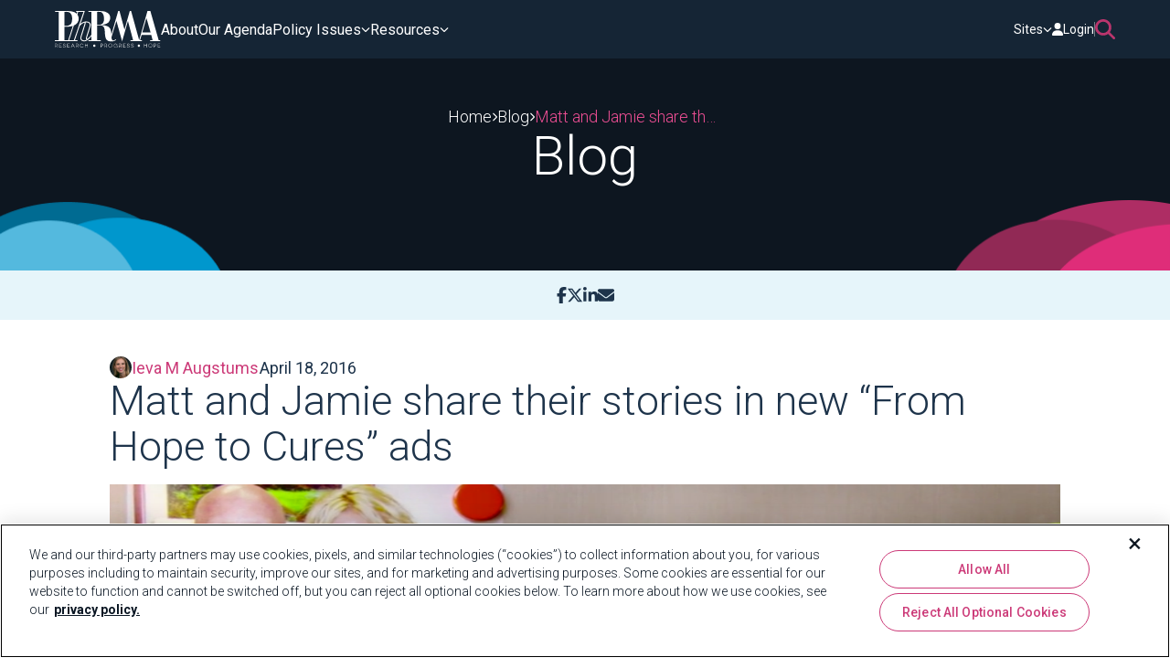

--- FILE ---
content_type: text/html; charset=utf-8
request_url: https://phrma.org/blog/matt-and-jamie-share-their-stories-in-new-from-hope-to-cures-ads
body_size: 137373
content:
<!DOCTYPE html>
<html lang="en">

<head>
    <!-- Google Tag Manager -->
    <script>(function(w,d,s,l,i){w[l]=w[l]||[];w[l].push({'gtm.start':
    new Date().getTime(),event:'gtm.js'});var f=d.getElementsByTagName(s)[0],
    j=d.createElement(s),dl=l!='dataLayer'?'&l='+l:'';j.async=true;j.src=
    'https://www.googletagmanager.com/gtm.js?id='+i+dl;f.parentNode.insertBefore(j,f);
    })(window,document,'script','dataLayer','GTM-KWCRBJK');</script>
    <!-- End Google Tag Manager -->
    
    <!-- OneTrust Cookies Consent Notice start for phrma.org -->
    <!-- OptanonConsentNoticeStart -->
    <script type="text/javascript" src="https://cdn.cookielaw.org/consent/01969189-8a32-789b-9ced-65a5b7021a3f/OtAutoBlock.js"></script>
    <script src="https://cdn.cookielaw.org/scripttemplates/otSDKStub.js" type="text/javascript" charset="UTF-8" data-domain-script="01969189-8a32-789b-9ced-65a5b7021a3f"></script>
    <script type="text/javascript">
        function OptanonWrapper() { }
    </script>
    <!-- OptanonConsentNoticeEnd -->
    <!-- OneTrust Cookies Consent Notice end for phrma.org -->


    </noscript>
    <script>
        var renderOnLoad = function () {
            var e = document.getElementById('render-onload');
            if(!e) return;
            
            var n = document.createElement('div');
            n.innerHTML = e.textContent;
            document.body.appendChild(n);
            e.parentElement.removeChild(e);
        };
        if (window.requestAnimationFrame) {
            window.requestAnimationFrame(function () { window.setTimeout(renderOnLoad, 0) });
        } else {
            window.addEventListener('load', renderOnLoad);
        }
    </script>
    

<title>Matt and Jamie share their stories in new &#x201C;From Hope to Cures&#x201D; ads | PhRMA</title>

<meta name="generator" content="Agility CMS" />
<meta name="agility_timestamp" content="02/03/2026 18:38:16" />
<meta name="viewport" content="initial-scale=1.0, width=device-width" />

			<meta property="og:title" content="Matt and Jamie share their stories in new &#x201C;From Hope to Cures&#x201D; ads" />
			<meta name="twitter:title" content="Matt and Jamie share their stories in new &#x201C;From Hope to Cures&#x201D; ads">
		<meta property="og:description" content="" />
		<meta name="twitter:description" content="">
			<meta property="og:image" content="https://cdn.aglty.io/phrma/global/blog/import/hero/Screen_Shot_2016-04-19_at_12%2037%2032_PM.png" />
			<meta name="twitter:image" content="https://cdn.aglty.io/phrma/global/blog/import/hero/Screen_Shot_2016-04-19_at_12%2037%2032_PM.png">
			<meta property="og:url" content="https://phrma.org/blog/matt-and-jamie-share-their-stories-in-new-from-hope-to-cures-ads">
			<meta property="twitter:url" content="https://phrma.org/blog/matt-and-jamie-share-their-stories-in-new-from-hope-to-cures-ads">
			<meta property="twitter:domain" content="phrma.org">
		<meta property="og:type" content="website">
		<meta name="twitter:card" content="summary_large_image">

    

<link href="/dist/v-639050771740000000/core.bundle.css" rel="stylesheet" type="text/css" /><link href="/dist/components/modules/v-639050771740000000/site-header.bundle.css" rel="stylesheet" type="text/css" /><link href="/dist/components/modules/v-639050771740000000/site-footer.bundle.css" rel="stylesheet" type="text/css" /><link href="/dist/components/modules/v-639050771740000000/blog-detail.bundle.css" rel="stylesheet" type="text/css" />

</head>

<body>
    <!-- Google Tag Manager (noscript) -->
    <noscript><iframe src="https://www.googletagmanager.com/ns.html?id=GTM-KWCRBJK"
    height="0" width="0" style="display:none;visibility:hidden"></iframe></noscript>
    <!-- End Google Tag Manager (noscript) -->
    <!--await Component.InvokeAsync("PreviewBar")-->
    <div class="app">
        

<div class="module-site-header">
    <site-header :model="{&quot;module&quot;:{&quot;siteLogo&quot;:{&quot;label&quot;:&quot;phrma logo&quot;,&quot;url&quot;:&quot;https://cdn.aglty.io/phrma/phrma-logo.svg&quot;,&quot;target&quot;:null,&quot;pixelHeight&quot;:&quot;0&quot;,&quot;pixelWidth&quot;:&quot;0&quot;,&quot;filesize&quot;:12516,&quot;height&quot;:null,&quot;width&quot;:null},&quot;siteLogoCta&quot;:{&quot;href&quot;:&quot;/&quot;,&quot;target&quot;:&quot;_self&quot;,&quot;text&quot;:&quot;PhRMA&quot;},&quot;navigationMenuItemsReference&quot;:{&quot;referencename&quot;:&quot;navigationmenuitems&quot;,&quot;sortids&quot;:&quot;119,120,121,122&quot;,&quot;fulllist&quot;:false},&quot;navigationMenuItems_ValueField&quot;:&quot;119,120,121,122&quot;,&quot;mobileMenuDecoration&quot;:{&quot;label&quot;:null,&quot;url&quot;:&quot;https://cdn.aglty.io/phrma/test/menu-circle.png&quot;,&quot;target&quot;:null,&quot;pixelHeight&quot;:&quot;76&quot;,&quot;pixelWidth&quot;:&quot;259&quot;,&quot;filesize&quot;:2041,&quot;height&quot;:76,&quot;width&quot;:259},&quot;secondaryMenuDropdownLabel&quot;:&quot;Sites&quot;,&quot;secondaryMenuHeading&quot;:&quot;PhRMA Sites&quot;,&quot;secondaryMenuLinksReference&quot;:{&quot;referencename&quot;:&quot;secondarynavigationmenulinks&quot;,&quot;sortids&quot;:&quot;176,12696,177,178,5836,12280&quot;,&quot;fulllist&quot;:false},&quot;secondaryMenuLinks_ValueField&quot;:&quot;176,12696,177,178,5836,12280&quot;,&quot;loginCta&quot;:{&quot;href&quot;:&quot;https://member.phrma.org/&quot;,&quot;target&quot;:&quot;_blank&quot;,&quot;text&quot;:&quot;Login&quot;},&quot;searchLabel&quot;:&quot;Search&quot;,&quot;searchModalCloseLabel&quot;:&quot;Close&quot;,&quot;searchModalCtaHeading&quot;:&quot;Explore Member-Only Resources&quot;,&quot;searchModalCtaDescription&quot;:&quot;\u003Cp\u003EAccess exclusive advocacy, policy, and research materials through the member site.\u003C/p\u003E&quot;,&quot;searchModalCta&quot;:{&quot;href&quot;:&quot;https://member.phrma.org/&quot;,&quot;target&quot;:&quot;_blank&quot;,&quot;text&quot;:&quot;Login now&quot;},&quot;searchModalLeftDecoration&quot;:{&quot;label&quot;:null,&quot;url&quot;:&quot;https://cdn.aglty.io/phrma/test/menu-overlay-blue.png&quot;,&quot;target&quot;:null,&quot;pixelHeight&quot;:&quot;0&quot;,&quot;pixelWidth&quot;:&quot;0&quot;,&quot;filesize&quot;:6193,&quot;height&quot;:null,&quot;width&quot;:null},&quot;searchModalRightDecoration&quot;:{&quot;label&quot;:null,&quot;url&quot;:&quot;https://cdn.aglty.io/phrma/test/menu-overlay-pink.png&quot;,&quot;target&quot;:null,&quot;pixelHeight&quot;:&quot;258&quot;,&quot;pixelWidth&quot;:&quot;993&quot;,&quot;filesize&quot;:6071,&quot;height&quot;:258,&quot;width&quot;:993},&quot;contentID&quot;:69,&quot;properties&quot;:{&quot;state&quot;:2,&quot;modified&quot;:&quot;2025-09-29T10:13:41.67&quot;,&quot;versionID&quot;:48548,&quot;referenceName&quot;:&quot;globalheader&quot;,&quot;definitionName&quot;:&quot;Header&quot;,&quot;itemOrder&quot;:0},&quot;seo&quot;:null},&quot;menuItems&quot;:[{&quot;heading&quot;:&quot;About&quot;,&quot;hasSubMenuItems&quot;:false,&quot;description&quot;:&quot;&quot;,&quot;cta&quot;:{&quot;href&quot;:&quot;/about&quot;,&quot;target&quot;:&quot;_self&quot;,&quot;text&quot;:&quot;About&quot;},&quot;mobileCtaLabel&quot;:&quot;&quot;,&quot;linkCategories&quot;:[]},{&quot;heading&quot;:&quot;Our Agenda&quot;,&quot;hasSubMenuItems&quot;:false,&quot;description&quot;:&quot;&quot;,&quot;cta&quot;:{&quot;href&quot;:&quot;/our-agenda&quot;,&quot;target&quot;:&quot;_self&quot;,&quot;text&quot;:&quot;Our Agenda&quot;},&quot;mobileCtaLabel&quot;:&quot;&quot;,&quot;linkCategories&quot;:[]},{&quot;heading&quot;:&quot;Policy Issues&quot;,&quot;hasSubMenuItems&quot;:true,&quot;description&quot;:&quot;\u003Cp\u003EWe believe that patients should have access to innovative medicines.\u003C/p\u003E&quot;,&quot;cta&quot;:{&quot;href&quot;:&quot;/policy-issues&quot;,&quot;target&quot;:&quot;_self&quot;,&quot;text&quot;:&quot;Learn More&quot;},&quot;mobileCtaLabel&quot;:&quot;View All Policy Issues&quot;,&quot;linkCategories&quot;:[{&quot;heading&quot;:&quot;Innovation Ecosystem&quot;,&quot;links&quot;:[{&quot;link&quot;:{&quot;href&quot;:&quot;/policy-issues/intellectual-property&quot;,&quot;target&quot;:&quot;_self&quot;,&quot;text&quot;:&quot;Intellectual Property&quot;},&quot;contentID&quot;:108,&quot;properties&quot;:{&quot;state&quot;:2,&quot;modified&quot;:&quot;2024-11-19T16:18:46.603&quot;,&quot;versionID&quot;:1377,&quot;referenceName&quot;:&quot;navigationlinks&quot;,&quot;definitionName&quot;:&quot;SimpleLink&quot;,&quot;itemOrder&quot;:2},&quot;seo&quot;:null},{&quot;link&quot;:{&quot;href&quot;:&quot;/policy-issues/research-development&quot;,&quot;target&quot;:&quot;_self&quot;,&quot;text&quot;:&quot;Research \u0026 Development&quot;},&quot;contentID&quot;:9490,&quot;properties&quot;:{&quot;state&quot;:2,&quot;modified&quot;:&quot;2025-02-06T16:08:06.133&quot;,&quot;versionID&quot;:36949,&quot;referenceName&quot;:&quot;navigationlinks&quot;,&quot;definitionName&quot;:&quot;SimpleLink&quot;,&quot;itemOrder&quot;:28},&quot;seo&quot;:null},{&quot;link&quot;:{&quot;href&quot;:&quot;/policy-issues/innovative-medicines&quot;,&quot;target&quot;:&quot;_self&quot;,&quot;text&quot;:&quot;Innovative Medicines&quot;},&quot;contentID&quot;:107,&quot;properties&quot;:{&quot;state&quot;:2,&quot;modified&quot;:&quot;2025-01-29T02:23:35.9&quot;,&quot;versionID&quot;:30417,&quot;referenceName&quot;:&quot;navigationlinks&quot;,&quot;definitionName&quot;:&quot;SimpleLink&quot;,&quot;itemOrder&quot;:1},&quot;seo&quot;:null},{&quot;link&quot;:{&quot;href&quot;:&quot;/policy-issues/government-price-setting&quot;,&quot;target&quot;:&quot;_self&quot;,&quot;text&quot;:&quot;Government Price Setting&quot;},&quot;contentID&quot;:110,&quot;properties&quot;:{&quot;state&quot;:2,&quot;modified&quot;:&quot;2025-01-29T02:23:42.65&quot;,&quot;versionID&quot;:30418,&quot;referenceName&quot;:&quot;navigationlinks&quot;,&quot;definitionName&quot;:&quot;SimpleLink&quot;,&quot;itemOrder&quot;:4},&quot;seo&quot;:null},{&quot;link&quot;:{&quot;href&quot;:&quot;/international&quot;,&quot;target&quot;:&quot;_self&quot;,&quot;text&quot;:&quot;International&quot;},&quot;contentID&quot;:9491,&quot;properties&quot;:{&quot;state&quot;:2,&quot;modified&quot;:&quot;2025-01-29T02:24:16.807&quot;,&quot;versionID&quot;:30419,&quot;referenceName&quot;:&quot;navigationlinks&quot;,&quot;definitionName&quot;:&quot;SimpleLink&quot;,&quot;itemOrder&quot;:29},&quot;seo&quot;:null}],&quot;headingCta&quot;:{&quot;href&quot;:&quot;/policy-issues/innovation-ecosystem&quot;,&quot;target&quot;:&quot;_self&quot;,&quot;text&quot;:&quot;Innovation Ecosystem&quot;}},{&quot;heading&quot;:&quot;Patient Access \u0026 Affordability&quot;,&quot;links&quot;:[{&quot;link&quot;:{&quot;href&quot;:&quot;/policy-issues/pbms-middlemen&quot;,&quot;target&quot;:&quot;_self&quot;,&quot;text&quot;:&quot;PBMs \u0026 Middlemen&quot;},&quot;contentID&quot;:111,&quot;properties&quot;:{&quot;state&quot;:2,&quot;modified&quot;:&quot;2024-11-19T16:19:47.947&quot;,&quot;versionID&quot;:1386,&quot;referenceName&quot;:&quot;navigationlinks&quot;,&quot;definitionName&quot;:&quot;SimpleLink&quot;,&quot;itemOrder&quot;:5},&quot;seo&quot;:null},{&quot;link&quot;:{&quot;href&quot;:&quot;/policy-issues/340b&quot;,&quot;target&quot;:&quot;_self&quot;,&quot;text&quot;:&quot;Hospitals and 340B&quot;},&quot;contentID&quot;:112,&quot;properties&quot;:{&quot;state&quot;:2,&quot;modified&quot;:&quot;2024-11-19T16:19:37.187&quot;,&quot;versionID&quot;:1384,&quot;referenceName&quot;:&quot;navigationlinks&quot;,&quot;definitionName&quot;:&quot;SimpleLink&quot;,&quot;itemOrder&quot;:6},&quot;seo&quot;:null},{&quot;link&quot;:{&quot;href&quot;:&quot;/policy-issues/health-insurance&quot;,&quot;target&quot;:&quot;_self&quot;,&quot;text&quot;:&quot;Insurance Coverage&quot;},&quot;contentID&quot;:9493,&quot;properties&quot;:{&quot;state&quot;:2,&quot;modified&quot;:&quot;2025-01-29T02:24:56.33&quot;,&quot;versionID&quot;:30421,&quot;referenceName&quot;:&quot;navigationlinks&quot;,&quot;definitionName&quot;:&quot;SimpleLink&quot;,&quot;itemOrder&quot;:30},&quot;seo&quot;:null},{&quot;link&quot;:{&quot;href&quot;:&quot;/policy-issues/cost-of-medicines&quot;,&quot;target&quot;:&quot;_self&quot;,&quot;text&quot;:&quot;Cost of Medicines&quot;},&quot;contentID&quot;:109,&quot;properties&quot;:{&quot;state&quot;:2,&quot;modified&quot;:&quot;2024-11-19T16:19:07.367&quot;,&quot;versionID&quot;:1379,&quot;referenceName&quot;:&quot;navigationlinks&quot;,&quot;definitionName&quot;:&quot;SimpleLink&quot;,&quot;itemOrder&quot;:3},&quot;seo&quot;:null},{&quot;link&quot;:{&quot;href&quot;:&quot;/policy-issues/medicare-medicaid&quot;,&quot;target&quot;:&quot;_self&quot;,&quot;text&quot;:&quot;Medicare \u0026 Medicaid&quot;},&quot;contentID&quot;:113,&quot;properties&quot;:{&quot;state&quot;:2,&quot;modified&quot;:&quot;2024-11-19T16:20:03.157&quot;,&quot;versionID&quot;:1388,&quot;referenceName&quot;:&quot;navigationlinks&quot;,&quot;definitionName&quot;:&quot;SimpleLink&quot;,&quot;itemOrder&quot;:7},&quot;seo&quot;:null}],&quot;headingCta&quot;:{&quot;href&quot;:&quot;/policy-issues/patient-access-affordability&quot;,&quot;target&quot;:&quot;_self&quot;,&quot;text&quot;:&quot;Patient Access \u0026 Affordability&quot;}}]},{&quot;heading&quot;:&quot;Resources&quot;,&quot;hasSubMenuItems&quot;:true,&quot;description&quot;:&quot;\u003Cp\u003EOur mission is to conduct effective advocacy for public policies that encourage the discovery of important, new medicines for patients by biopharmaceutical research companies.\u003C/p\u003E&quot;,&quot;cta&quot;:{&quot;href&quot;:&quot;/resources&quot;,&quot;target&quot;:&quot;_self&quot;,&quot;text&quot;:&quot;Learn More&quot;},&quot;mobileCtaLabel&quot;:&quot;&quot;,&quot;linkCategories&quot;:[{&quot;heading&quot;:&quot;Blog&quot;,&quot;links&quot;:[],&quot;headingCta&quot;:{&quot;href&quot;:&quot;/blog&quot;,&quot;target&quot;:&quot;_self&quot;,&quot;text&quot;:&quot;Blog&quot;}},{&quot;heading&quot;:&quot;Newsroom&quot;,&quot;links&quot;:[],&quot;headingCta&quot;:{&quot;href&quot;:&quot;/newsroom&quot;,&quot;target&quot;:&quot;_self&quot;,&quot;text&quot;:&quot;Newsroom&quot;}}]}],&quot;secondaryMenuLinks&quot;:[{&quot;link&quot;:{&quot;href&quot;:&quot;https://mat.org/&quot;,&quot;target&quot;:&quot;_blank&quot;,&quot;text&quot;:&quot;MAT&quot;},&quot;image&quot;:{&quot;label&quot;:&quot;MAT.org logo&quot;,&quot;url&quot;:&quot;https://cdn.aglty.io/phrma/global/footer/partners/MedicineAssistanceTool.png&quot;,&quot;target&quot;:null,&quot;pixelHeight&quot;:&quot;60&quot;,&quot;pixelWidth&quot;:&quot;141&quot;,&quot;filesize&quot;:5187,&quot;height&quot;:60,&quot;width&quot;:141},&quot;contentID&quot;:176,&quot;properties&quot;:{&quot;state&quot;:2,&quot;modified&quot;:&quot;2024-12-16T16:00:59.867&quot;,&quot;versionID&quot;:17287,&quot;referenceName&quot;:&quot;secondarynavigationmenulinks&quot;,&quot;definitionName&quot;:&quot;LinkWithMandatoryImage&quot;,&quot;itemOrder&quot;:0},&quot;seo&quot;:null},{&quot;link&quot;:{&quot;href&quot;:&quot;https://www.americasmedicines.com/&quot;,&quot;target&quot;:&quot;_blank&quot;,&quot;text&quot;:&quot;America\u0027s Medicines &quot;},&quot;image&quot;:{&quot;label&quot;:null,&quot;url&quot;:&quot;https://cdn.aglty.io/phrma/Americas-Medicines.png&quot;,&quot;target&quot;:null,&quot;pixelHeight&quot;:&quot;60&quot;,&quot;pixelWidth&quot;:&quot;140&quot;,&quot;filesize&quot;:2717,&quot;height&quot;:60,&quot;width&quot;:140},&quot;contentID&quot;:12696,&quot;properties&quot;:{&quot;state&quot;:2,&quot;modified&quot;:&quot;2025-11-10T19:15:41.38&quot;,&quot;versionID&quot;:49780,&quot;referenceName&quot;:&quot;secondarynavigationmenulinks&quot;,&quot;definitionName&quot;:&quot;LinkWithMandatoryImage&quot;,&quot;itemOrder&quot;:6},&quot;seo&quot;:null},{&quot;link&quot;:{&quot;href&quot;:&quot;https://www.phrmafoundation.org/&quot;,&quot;target&quot;:&quot;_blank&quot;,&quot;text&quot;:&quot;PhRMA Foundation&quot;},&quot;image&quot;:{&quot;label&quot;:&quot;PhRMA Foundation Logo&quot;,&quot;url&quot;:&quot;https://cdn.aglty.io/phrma/global/footer/partners/PhRMA Foundation - 2023_White - Stacked.png&quot;,&quot;target&quot;:null,&quot;pixelHeight&quot;:&quot;60&quot;,&quot;pixelWidth&quot;:&quot;133&quot;,&quot;filesize&quot;:4963,&quot;height&quot;:60,&quot;width&quot;:133},&quot;contentID&quot;:177,&quot;properties&quot;:{&quot;state&quot;:2,&quot;modified&quot;:&quot;2024-12-16T16:00:10.583&quot;,&quot;versionID&quot;:17282,&quot;referenceName&quot;:&quot;secondarynavigationmenulinks&quot;,&quot;definitionName&quot;:&quot;LinkWithMandatoryImage&quot;,&quot;itemOrder&quot;:1},&quot;seo&quot;:null},{&quot;link&quot;:{&quot;href&quot;:&quot;https://votersforcures.org/&quot;,&quot;target&quot;:&quot;_blank&quot;,&quot;text&quot;:&quot;Voters for Cures&quot;},&quot;image&quot;:{&quot;label&quot;:&quot;VotersForCures.org Logo&quot;,&quot;url&quot;:&quot;https://cdn.aglty.io/phrma/global/footer/partners/voters-for-cures.png&quot;,&quot;target&quot;:null,&quot;pixelHeight&quot;:&quot;60&quot;,&quot;pixelWidth&quot;:&quot;153&quot;,&quot;filesize&quot;:2877,&quot;height&quot;:60,&quot;width&quot;:153},&quot;contentID&quot;:178,&quot;properties&quot;:{&quot;state&quot;:2,&quot;modified&quot;:&quot;2024-12-16T16:00:26.01&quot;,&quot;versionID&quot;:17285,&quot;referenceName&quot;:&quot;secondarynavigationmenulinks&quot;,&quot;definitionName&quot;:&quot;LinkWithMandatoryImage&quot;,&quot;itemOrder&quot;:2},&quot;seo&quot;:null},{&quot;link&quot;:{&quot;href&quot;:&quot;https://workingforcures.org/&quot;,&quot;target&quot;:&quot;_blank&quot;,&quot;text&quot;:&quot;Working for Cures&quot;},&quot;image&quot;:{&quot;label&quot;:&quot;workersforcures.org logo&quot;,&quot;url&quot;:&quot;https://cdn.aglty.io/phrma/global/footer/partners/working-for-cures-1280x550.png&quot;,&quot;target&quot;:null,&quot;pixelHeight&quot;:&quot;60&quot;,&quot;pixelWidth&quot;:&quot;140&quot;,&quot;filesize&quot;:3999,&quot;height&quot;:60,&quot;width&quot;:140},&quot;contentID&quot;:5836,&quot;properties&quot;:{&quot;state&quot;:2,&quot;modified&quot;:&quot;2024-12-16T15:59:45.18&quot;,&quot;versionID&quot;:17278,&quot;referenceName&quot;:&quot;secondarynavigationmenulinks&quot;,&quot;definitionName&quot;:&quot;LinkWithMandatoryImage&quot;,&quot;itemOrder&quot;:4},&quot;seo&quot;:null},{&quot;link&quot;:{&quot;href&quot;:&quot;https://innovation.org/&quot;,&quot;target&quot;:&quot;_blank&quot;,&quot;text&quot;:&quot;This is Innovation&quot;},&quot;image&quot;:{&quot;label&quot;:&quot;Innovation.org logo&quot;,&quot;url&quot;:&quot;https://cdn.aglty.io/phrma/global/footer/partners/This is Innovation logo_Stacked logo-white.png&quot;,&quot;target&quot;:null,&quot;pixelHeight&quot;:&quot;60&quot;,&quot;pixelWidth&quot;:&quot;160&quot;,&quot;filesize&quot;:7203,&quot;height&quot;:60,&quot;width&quot;:160},&quot;contentID&quot;:12280,&quot;properties&quot;:{&quot;state&quot;:2,&quot;modified&quot;:&quot;2025-03-25T15:43:04.863&quot;,&quot;versionID&quot;:42891,&quot;referenceName&quot;:&quot;secondarynavigationmenulinks&quot;,&quot;definitionName&quot;:&quot;LinkWithMandatoryImage&quot;,&quot;itemOrder&quot;:5},&quot;seo&quot;:null}],&quot;searchSettings&quot;:{&quot;settings&quot;:{&quot;searchViewMoreBaseUrl&quot;:{&quot;href&quot;:&quot;/search&quot;,&quot;target&quot;:&quot;_self&quot;,&quot;text&quot;:&quot;View More&quot;},&quot;barTitle&quot;:&quot;Search in PhRMA&quot;,&quot;barDescription&quot;:&quot;\u003Cp\u003EFind resources, news, and articles related to policy issues and scientific innovation.\u003C/p\u003E&quot;,&quot;barSuggestionText&quot;:&quot;What are you looking for?&quot;,&quot;barNoResults&quot;:&quot;No results found&quot;,&quot;contentCategoriesReference&quot;:{&quot;referencename&quot;:&quot;globalsearchsettings_searchc3cfd03&quot;,&quot;sortids&quot;:null,&quot;fulllist&quot;:true},&quot;contentID&quot;:403,&quot;properties&quot;:{&quot;state&quot;:2,&quot;modified&quot;:&quot;2025-01-17T16:45:31.387&quot;,&quot;versionID&quot;:28251,&quot;referenceName&quot;:&quot;globalsearchsettings&quot;,&quot;definitionName&quot;:&quot;SearchSettings&quot;,&quot;itemOrder&quot;:0},&quot;seo&quot;:null},&quot;searchContentCategories&quot;:[{&quot;title&quot;:&quot;Most Recent&quot;,&quot;slug&quot;:&quot;most-recent&quot;,&quot;elasticIndex&quot;:&quot;authors,leaders,pages,resources,blogs&quot;,&quot;isResource&quot;:false,&quot;resourceTypeReference&quot;:null,&quot;resourceType_ValueField&quot;:&quot;&quot;,&quot;searchResultHeading&quot;:&quot;Most Recent&quot;,&quot;searchResultsCount&quot;:6,&quot;searchResultsShowHighlight&quot;:false,&quot;defaultFacetReference&quot;:{&quot;referencename&quot;:null,&quot;contentid&quot;:9130,&quot;fulllist&quot;:false},&quot;defaultFacet_ValueField&quot;:&quot;9130&quot;,&quot;searchResultsPerPage&quot;:16,&quot;contentID&quot;:8976,&quot;properties&quot;:{&quot;state&quot;:2,&quot;modified&quot;:&quot;2025-01-17T16:45:13.987&quot;,&quot;versionID&quot;:28249,&quot;referenceName&quot;:&quot;searchcontentcategories&quot;,&quot;definitionName&quot;:&quot;SearchContentType&quot;,&quot;itemOrder&quot;:0},&quot;seo&quot;:null},{&quot;title&quot;:&quot;Policy Paper&quot;,&quot;slug&quot;:&quot;policy-paper&quot;,&quot;elasticIndex&quot;:&quot;resources&quot;,&quot;isResource&quot;:true,&quot;resourceTypeReference&quot;:{&quot;referencename&quot;:null,&quot;contentid&quot;:3909,&quot;fulllist&quot;:false},&quot;resourceType_ValueField&quot;:&quot;3909&quot;,&quot;searchResultHeading&quot;:&quot;Policy Paper&quot;,&quot;searchResultsCount&quot;:6,&quot;searchResultsShowHighlight&quot;:false,&quot;defaultFacetReference&quot;:{&quot;referencename&quot;:null,&quot;contentid&quot;:9130,&quot;fulllist&quot;:false},&quot;defaultFacet_ValueField&quot;:&quot;9130&quot;,&quot;searchResultsPerPage&quot;:16,&quot;contentID&quot;:8978,&quot;properties&quot;:{&quot;state&quot;:2,&quot;modified&quot;:&quot;2025-04-01T15:57:13.913&quot;,&quot;versionID&quot;:45291,&quot;referenceName&quot;:&quot;searchcontentcategories&quot;,&quot;definitionName&quot;:&quot;SearchContentType&quot;,&quot;itemOrder&quot;:2},&quot;seo&quot;:null},{&quot;title&quot;:&quot;Press&quot;,&quot;slug&quot;:&quot;press&quot;,&quot;elasticIndex&quot;:&quot;resources&quot;,&quot;isResource&quot;:true,&quot;resourceTypeReference&quot;:{&quot;referencename&quot;:null,&quot;contentid&quot;:3910,&quot;fulllist&quot;:false},&quot;resourceType_ValueField&quot;:&quot;3910&quot;,&quot;searchResultHeading&quot;:&quot;Press Release&quot;,&quot;searchResultsCount&quot;:6,&quot;searchResultsShowHighlight&quot;:false,&quot;defaultFacetReference&quot;:{&quot;referencename&quot;:null,&quot;contentid&quot;:9130,&quot;fulllist&quot;:false},&quot;defaultFacet_ValueField&quot;:&quot;9130&quot;,&quot;searchResultsPerPage&quot;:16,&quot;contentID&quot;:8977,&quot;properties&quot;:{&quot;state&quot;:2,&quot;modified&quot;:&quot;2025-04-01T15:57:13.78&quot;,&quot;versionID&quot;:45290,&quot;referenceName&quot;:&quot;searchcontentcategories&quot;,&quot;definitionName&quot;:&quot;SearchContentType&quot;,&quot;itemOrder&quot;:1},&quot;seo&quot;:null},{&quot;title&quot;:&quot;Blog&quot;,&quot;slug&quot;:&quot;blog&quot;,&quot;elasticIndex&quot;:&quot;blogs&quot;,&quot;isResource&quot;:false,&quot;resourceTypeReference&quot;:null,&quot;resourceType_ValueField&quot;:&quot;&quot;,&quot;searchResultHeading&quot;:&quot;Blog&quot;,&quot;searchResultsCount&quot;:6,&quot;searchResultsShowHighlight&quot;:false,&quot;defaultFacetReference&quot;:{&quot;referencename&quot;:null,&quot;contentid&quot;:9130,&quot;fulllist&quot;:false},&quot;defaultFacet_ValueField&quot;:&quot;9130&quot;,&quot;searchResultsPerPage&quot;:16,&quot;contentID&quot;:8974,&quot;properties&quot;:{&quot;state&quot;:2,&quot;modified&quot;:&quot;2025-04-01T15:57:13.44&quot;,&quot;versionID&quot;:45288,&quot;referenceName&quot;:&quot;searchcontentcategories&quot;,&quot;definitionName&quot;:&quot;SearchContentType&quot;,&quot;itemOrder&quot;:6},&quot;seo&quot;:null},{&quot;title&quot;:&quot;Report&quot;,&quot;slug&quot;:&quot;report&quot;,&quot;elasticIndex&quot;:&quot;resources&quot;,&quot;isResource&quot;:true,&quot;resourceTypeReference&quot;:{&quot;referencename&quot;:null,&quot;contentid&quot;:3911,&quot;fulllist&quot;:false},&quot;resourceType_ValueField&quot;:&quot;3911&quot;,&quot;searchResultHeading&quot;:&quot;Report&quot;,&quot;searchResultsCount&quot;:6,&quot;searchResultsShowHighlight&quot;:false,&quot;defaultFacetReference&quot;:{&quot;referencename&quot;:null,&quot;contentid&quot;:9130,&quot;fulllist&quot;:false},&quot;defaultFacet_ValueField&quot;:&quot;9130&quot;,&quot;searchResultsPerPage&quot;:16,&quot;contentID&quot;:8975,&quot;properties&quot;:{&quot;state&quot;:2,&quot;modified&quot;:&quot;2025-04-01T15:57:13.637&quot;,&quot;versionID&quot;:45289,&quot;referenceName&quot;:&quot;searchcontentcategories&quot;,&quot;definitionName&quot;:&quot;SearchContentType&quot;,&quot;itemOrder&quot;:3},&quot;seo&quot;:null},{&quot;title&quot;:&quot;Fact Sheet&quot;,&quot;slug&quot;:&quot;fact-sheet&quot;,&quot;elasticIndex&quot;:&quot;resources&quot;,&quot;isResource&quot;:true,&quot;resourceTypeReference&quot;:{&quot;referencename&quot;:null,&quot;contentid&quot;:3907,&quot;fulllist&quot;:false},&quot;resourceType_ValueField&quot;:&quot;3907&quot;,&quot;searchResultHeading&quot;:&quot;Fact Sheet&quot;,&quot;searchResultsCount&quot;:6,&quot;searchResultsShowHighlight&quot;:false,&quot;defaultFacetReference&quot;:{&quot;referencename&quot;:null,&quot;contentid&quot;:9130,&quot;fulllist&quot;:false},&quot;defaultFacet_ValueField&quot;:&quot;9130&quot;,&quot;searchResultsPerPage&quot;:16,&quot;contentID&quot;:8980,&quot;properties&quot;:{&quot;state&quot;:2,&quot;modified&quot;:&quot;2025-04-01T15:57:14.057&quot;,&quot;versionID&quot;:45292,&quot;referenceName&quot;:&quot;searchcontentcategories&quot;,&quot;definitionName&quot;:&quot;SearchContentType&quot;,&quot;itemOrder&quot;:4},&quot;seo&quot;:null},{&quot;title&quot;:&quot;Event&quot;,&quot;slug&quot;:&quot;event&quot;,&quot;elasticIndex&quot;:&quot;resources&quot;,&quot;isResource&quot;:true,&quot;resourceTypeReference&quot;:{&quot;referencename&quot;:null,&quot;contentid&quot;:3939,&quot;fulllist&quot;:false},&quot;resourceType_ValueField&quot;:&quot;3939&quot;,&quot;searchResultHeading&quot;:&quot;Events&quot;,&quot;searchResultsCount&quot;:6,&quot;searchResultsShowHighlight&quot;:false,&quot;defaultFacetReference&quot;:{&quot;referencename&quot;:null,&quot;contentid&quot;:9130,&quot;fulllist&quot;:false},&quot;defaultFacet_ValueField&quot;:&quot;9130&quot;,&quot;searchResultsPerPage&quot;:16,&quot;contentID&quot;:8982,&quot;properties&quot;:{&quot;state&quot;:2,&quot;modified&quot;:&quot;2025-03-31T15:44:54.567&quot;,&quot;versionID&quot;:45278,&quot;referenceName&quot;:&quot;searchcontentcategories&quot;,&quot;definitionName&quot;:&quot;SearchContentType&quot;,&quot;itemOrder&quot;:7},&quot;seo&quot;:null},{&quot;title&quot;:&quot;Resource&quot;,&quot;slug&quot;:&quot;resource&quot;,&quot;elasticIndex&quot;:&quot;resources&quot;,&quot;isResource&quot;:true,&quot;resourceTypeReference&quot;:{&quot;referencename&quot;:null,&quot;contentid&quot;:3941,&quot;fulllist&quot;:false},&quot;resourceType_ValueField&quot;:&quot;3941&quot;,&quot;searchResultHeading&quot;:&quot;Resources&quot;,&quot;searchResultsCount&quot;:6,&quot;searchResultsShowHighlight&quot;:false,&quot;defaultFacetReference&quot;:{&quot;referencename&quot;:null,&quot;contentid&quot;:9130,&quot;fulllist&quot;:false},&quot;defaultFacet_ValueField&quot;:&quot;9130&quot;,&quot;searchResultsPerPage&quot;:16,&quot;contentID&quot;:9127,&quot;properties&quot;:{&quot;state&quot;:2,&quot;modified&quot;:&quot;2025-11-06T18:23:02.977&quot;,&quot;versionID&quot;:49679,&quot;referenceName&quot;:&quot;searchcontentcategories&quot;,&quot;definitionName&quot;:&quot;SearchContentType&quot;,&quot;itemOrder&quot;:8},&quot;seo&quot;:null},{&quot;title&quot;:&quot;Pages&quot;,&quot;slug&quot;:&quot;page&quot;,&quot;elasticIndex&quot;:&quot;pages&quot;,&quot;isResource&quot;:false,&quot;resourceTypeReference&quot;:null,&quot;resourceType_ValueField&quot;:&quot;&quot;,&quot;searchResultHeading&quot;:&quot;Pages&quot;,&quot;searchResultsCount&quot;:9,&quot;searchResultsShowHighlight&quot;:false,&quot;defaultFacetReference&quot;:{&quot;referencename&quot;:null,&quot;contentid&quot;:9130,&quot;fulllist&quot;:false},&quot;defaultFacet_ValueField&quot;:&quot;9130&quot;,&quot;searchResultsPerPage&quot;:16,&quot;contentID&quot;:8981,&quot;properties&quot;:{&quot;state&quot;:2,&quot;modified&quot;:&quot;2025-11-06T18:22:14.37&quot;,&quot;versionID&quot;:49676,&quot;referenceName&quot;:&quot;searchcontentcategories&quot;,&quot;definitionName&quot;:&quot;SearchContentType&quot;,&quot;itemOrder&quot;:5},&quot;seo&quot;:null},{&quot;title&quot;:&quot;Leader&quot;,&quot;slug&quot;:&quot;leader&quot;,&quot;elasticIndex&quot;:&quot;leaders&quot;,&quot;isResource&quot;:false,&quot;resourceTypeReference&quot;:null,&quot;resourceType_ValueField&quot;:&quot;&quot;,&quot;searchResultHeading&quot;:&quot;Leaders&quot;,&quot;searchResultsCount&quot;:6,&quot;searchResultsShowHighlight&quot;:false,&quot;defaultFacetReference&quot;:{&quot;referencename&quot;:null,&quot;contentid&quot;:9130,&quot;fulllist&quot;:false},&quot;defaultFacet_ValueField&quot;:&quot;9130&quot;,&quot;searchResultsPerPage&quot;:16,&quot;contentID&quot;:9207,&quot;properties&quot;:{&quot;state&quot;:2,&quot;modified&quot;:&quot;2025-04-01T15:57:14.71&quot;,&quot;versionID&quot;:45296,&quot;referenceName&quot;:&quot;searchcontentcategories&quot;,&quot;definitionName&quot;:&quot;SearchContentType&quot;,&quot;itemOrder&quot;:10},&quot;seo&quot;:null},{&quot;title&quot;:&quot;Author&quot;,&quot;slug&quot;:&quot;author&quot;,&quot;elasticIndex&quot;:&quot;authors&quot;,&quot;isResource&quot;:false,&quot;resourceTypeReference&quot;:null,&quot;resourceType_ValueField&quot;:&quot;&quot;,&quot;searchResultHeading&quot;:&quot;Authors&quot;,&quot;searchResultsCount&quot;:6,&quot;searchResultsShowHighlight&quot;:false,&quot;defaultFacetReference&quot;:{&quot;referencename&quot;:null,&quot;contentid&quot;:9130,&quot;fulllist&quot;:false},&quot;defaultFacet_ValueField&quot;:&quot;9130&quot;,&quot;searchResultsPerPage&quot;:16,&quot;contentID&quot;:9206,&quot;properties&quot;:{&quot;state&quot;:2,&quot;modified&quot;:&quot;2025-04-01T15:57:14.58&quot;,&quot;versionID&quot;:45295,&quot;referenceName&quot;:&quot;searchcontentcategories&quot;,&quot;definitionName&quot;:&quot;SearchContentType&quot;,&quot;itemOrder&quot;:9},&quot;seo&quot;:null},{&quot;title&quot;:&quot;Comment&quot;,&quot;slug&quot;:&quot;comment&quot;,&quot;elasticIndex&quot;:&quot;resources&quot;,&quot;isResource&quot;:true,&quot;resourceTypeReference&quot;:{&quot;referencename&quot;:null,&quot;contentid&quot;:12733,&quot;fulllist&quot;:false},&quot;resourceType_ValueField&quot;:&quot;12733&quot;,&quot;searchResultHeading&quot;:&quot;Comment&quot;,&quot;searchResultsCount&quot;:6,&quot;searchResultsShowHighlight&quot;:false,&quot;defaultFacetReference&quot;:null,&quot;defaultFacet_ValueField&quot;:&quot;&quot;,&quot;searchResultsPerPage&quot;:16,&quot;contentID&quot;:12734,&quot;properties&quot;:{&quot;state&quot;:2,&quot;modified&quot;:&quot;2025-10-06T14:56:34.59&quot;,&quot;versionID&quot;:48953,&quot;referenceName&quot;:&quot;searchcontentcategories&quot;,&quot;definitionName&quot;:&quot;SearchContentType&quot;,&quot;itemOrder&quot;:11},&quot;seo&quot;:null}]}}"></site-header>
</div>
        <main id="main">
            



<div class="module-blog-detail">
    <blog-detail :model="{&quot;module&quot;:{&quot;blogBaseUrl&quot;:{&quot;href&quot;:&quot;/blog&quot;,&quot;target&quot;:&quot;_self&quot;,&quot;text&quot;:&quot;not used title&quot;},&quot;authorBaseUrl&quot;:{&quot;href&quot;:&quot;/blog/author&quot;,&quot;target&quot;:&quot;_self&quot;,&quot;text&quot;:&quot;not used title &quot;},&quot;topicLabel&quot;:&quot;Topics&quot;,&quot;shareLabel&quot;:&quot;Share this&quot;,&quot;heroLeftDecorationImage&quot;:{&quot;label&quot;:null,&quot;url&quot;:&quot;https://cdn.aglty.io/phrma/test/menu-circle.png&quot;,&quot;target&quot;:null,&quot;pixelHeight&quot;:&quot;76&quot;,&quot;pixelWidth&quot;:&quot;259&quot;,&quot;filesize&quot;:2041,&quot;height&quot;:76,&quot;width&quot;:259},&quot;heroRightDecorationImage&quot;:{&quot;label&quot;:null,&quot;url&quot;:&quot;https://cdn.aglty.io/phrma/test/corner-decoration@3x.png&quot;,&quot;target&quot;:null,&quot;pixelHeight&quot;:&quot;312&quot;,&quot;pixelWidth&quot;:&quot;1005&quot;,&quot;filesize&quot;:7162,&quot;height&quot;:312,&quot;width&quot;:1005},&quot;heroUseGradient&quot;:false,&quot;heroBackgroundColorHex&quot;:&quot;#0D1620&quot;,&quot;heroBackgroundColorGradientEndHex&quot;:&quot;&quot;,&quot;relatedResourcesLabel&quot;:&quot;Related Resources&quot;,&quot;relatedResourcesUseGradient&quot;:true,&quot;relatedResourcesBackgroundColorHex&quot;:&quot;#E2F6FF&quot;,&quot;relatedResourcesBackgroundColorGradientEndHex&quot;:&quot;#FFFFFF&quot;,&quot;contentID&quot;:200,&quot;properties&quot;:{&quot;state&quot;:2,&quot;modified&quot;:&quot;2025-01-17T14:03:26.83&quot;,&quot;versionID&quot;:28209,&quot;referenceName&quot;:&quot;blogdetail_blogdetailmodule&quot;,&quot;definitionName&quot;:&quot;BlogDetailModule&quot;,&quot;itemOrder&quot;:0},&quot;seo&quot;:null},&quot;blog&quot;:{&quot;body&quot;:&quot;\u003Cp\u003EFor Matt, today is a great day to be alive. And if you ask him why today is possible for him and why tomorrow is possible, too, he will tell you: Innovative medicines saved his life. When he was diagnosed with advanced non-small lung cancer, he was given a slim chance of living five more years. But let him tell you what it\u2019s like to be alive and thriving nearly seven years later \u2013 and why.\u003C!--more--\u003E\u003C/p\u003E\r\n\u003Cdiv class=\u0022hs-responsive-embed hs-responsive-embed-youtube\u0022\u003E\u003Ciframe class=\u0022hs-responsive-embed-iframe\u0022 src=\u0022//www.youtube.com/embed/J3xwHWhVSA4\u0022 data-service=\u0022youtube\u0022 height=\u0022350\u0022 width=\u0022425\u0022\u003E\u003C/iframe\u003E\u003C/div\u003E\r\n\u003Cp\u003E\u003Ca href=\u0022http://www.fromhopetocures.org/imnotaverage/jamie\u0022\u003EJamie\u003C/a\u003E, a vibrant woman diagnosed with a rare blood cancer 15 years ago is thriving today thanks to advancements in treatments. Watching her son grow up was a primary focus for her, and she\u2019s been able to do that and so much more with her family in Florida. She continues to maintain her sense of humor and to impart an infectious joy on those who meet her, thanks to new medicines.\u003C/p\u003E\r\n\u003Cp\u003E\u003Cimg src=\u0022https://cdn.aglty.io/phrma/global/blog/import/images/Screen_Shot_2016-04-19_at_12 37 32_PM.png\u0022 alt=\u0022Screen_Shot_2016-04-19_at_12.37.32_PM.png\u0022 title=\u0022Screen_Shot_2016-04-19_at_12.37.32_PM.png\u0022\u003E\u003C/p\u003E\r\n\u003Cp\u003EThanks to the perseverance of biopharmaceutical researchers and scientists, patients like Matt and Jamie continue to live longer, healthier lives. And while these patients, with millions of other Americans, fight daily for their health, the biopharmaceutical industry continues to fight to develop treatments and cures that bring hope for brighter futures for patients and families.\u003C/p\u003E\r\n\u003Cp\u003EThese examples of hope and courage are only a few of the tremendous stories highlighted in PhRMA\u2019s 2016 \u201CFrom Hope to Cures\u201D advertising campaign. This campaign highlights the value biopharmaceutical innovation provides to patients, society and the economy. In addition to sharing real stories from patients and researchers, the campaign highlights data and information on fighting diseases, clinical trials and the economic contributions of the biopharmaceutical industry.\u003C/p\u003E\r\n\u003Cp\u003EHighlighting the innovation and promise of medicines in development is critical to fostering the development of tomorrow\u2019s treatments and cures. Explore\u0026nbsp;\u003Ca href=\u0022http://www.fromhopetocures.org/patients\u0022\u003EPatients\u003C/a\u003E,\u0026nbsp;\u003Ca href=\u0022http://www.fromhopetocures.org/advancing-science\u0022\u003EScience\u003C/a\u003E,\u0026nbsp;\u003Ca href=\u0022http://www.fromhopetocures.org/improving-health\u0022\u003EHealth Care\u003C/a\u003E and\u0026nbsp;\u003Ca href=\u0022http://www.fromhopetocures.org/strengthening-our-economy\u0022\u003EEconomy\u003C/a\u003E\u003Cspan\u003E\u0026nbsp;\u003C/span\u003Eto better understand the ecosystem of innovation in the biopharmaceutical industry.\u0026nbsp;\u003C/p\u003E\r\n\u003Cp\u003E\u003Cem\u003ELearn more about the campaign and view the advertisements at \u003C/em\u003E\u003Ca href=\u0022http://www.fromhopetocures.org/about\u0022\u003E\u003Cem\u003Ewww.fromhopetocures.org/about\u003C/em\u003E\u003C/a\u003E\u003Cem\u003E.\u003C/em\u003E\u003C/p\u003E\r\n\u003Cp\u003E\u003Cem\u003EView the campaign\u2019s multimedia news release here: \u003C/em\u003E\u003Ca href=\u0022http://www.multivu.com/players/English/7738431-phrma-from-hope-to-cures/\u0022\u003E\u003Cem\u003Ehttp://www.multivu.com/players/English/7738431-phrma-from-hope-to-cures/\u003C/em\u003E\u003C/a\u003E\u003Cem\u003E \u0026nbsp;\u003C/em\u003E\u003C/p\u003E&quot;,&quot;author&quot;:{&quot;title&quot;:&quot;Ieva M Augstums&quot;,&quot;slug&quot;:&quot;ieva-m-augstums&quot;,&quot;bio&quot;:&quot;\u003Cp\u003EIeva (YEH-vuh) is a former Deputy Vice President of Public Affairs at PhRMA\u003C/p\u003E&quot;,&quot;portrait&quot;:{&quot;label&quot;:&quot;Ieva M Augstums&quot;,&quot;url&quot;:&quot;https://cdn.aglty.io/phrma/global/authors/Ieva_M_Augstums.jpg&quot;,&quot;target&quot;:null,&quot;pixelHeight&quot;:&quot;1000&quot;,&quot;pixelWidth&quot;:&quot;1000&quot;,&quot;filesize&quot;:191986,&quot;height&quot;:1000,&quot;width&quot;:1000},&quot;twitterLink&quot;:{&quot;href&quot;:&quot;https://twitter.com/augstums&quot;,&quot;target&quot;:&quot;_blank&quot;,&quot;text&quot;:&quot;Author Twitter&quot;},&quot;linkedInLink&quot;:{&quot;href&quot;:&quot;https://www.linkedin.com/in/ievamaugstums&quot;,&quot;target&quot;:&quot;_blank&quot;,&quot;text&quot;:&quot;Author LinkedIn&quot;},&quot;email&quot;:&quot;&quot;,&quot;isActive&quot;:false,&quot;contentID&quot;:1128,&quot;properties&quot;:{&quot;state&quot;:2,&quot;modified&quot;:&quot;2025-01-30T12:19:54.99&quot;,&quot;versionID&quot;:31414,&quot;referenceName&quot;:&quot;authors&quot;,&quot;definitionName&quot;:&quot;Author&quot;,&quot;itemOrder&quot;:34},&quot;seo&quot;:null},&quot;relatedBlogs&quot;:[{&quot;titleTag&quot;:&quot;Blog&quot;,&quot;topics&quot;:[{&quot;title&quot;:&quot;Vaccines&quot;,&quot;slug&quot;:&quot;vaccines&quot;,&quot;icon&quot;:null,&quot;contentID&quot;:1558,&quot;properties&quot;:{&quot;state&quot;:2,&quot;modified&quot;:&quot;2024-12-08T22:57:04.66&quot;,&quot;versionID&quot;:15062,&quot;referenceName&quot;:&quot;topics&quot;,&quot;definitionName&quot;:&quot;Tag&quot;,&quot;itemOrder&quot;:55},&quot;seo&quot;:null},{&quot;title&quot;:&quot;Research and Development&quot;,&quot;slug&quot;:&quot;research-and-development&quot;,&quot;icon&quot;:null,&quot;contentID&quot;:1522,&quot;properties&quot;:{&quot;state&quot;:2,&quot;modified&quot;:&quot;2024-12-08T22:56:59.407&quot;,&quot;versionID&quot;:15026,&quot;referenceName&quot;:&quot;topics&quot;,&quot;definitionName&quot;:&quot;Tag&quot;,&quot;itemOrder&quot;:19},&quot;seo&quot;:null}],&quot;authorID&quot;:1153,&quot;contentID&quot;:12396,&quot;title&quot;:&quot;What to know about vaccine ingredients: Aluminum and thimerosal&quot;,&quot;slug&quot;:&quot;what-to-know-about-vaccine-ingredients-aluminum-and-thimerosal&quot;,&quot;publicationDate&quot;:&quot;2025-06-24T14:02:58+00:00&quot;,&quot;listingImage&quot;:{&quot;label&quot;:null,&quot;url&quot;:&quot;https://cdn.aglty.io/phrma/global/blog/import/hero-new/GettyImages-990853136.jpg&quot;,&quot;target&quot;:null,&quot;pixelHeight&quot;:&quot;899&quot;,&quot;pixelWidth&quot;:&quot;1600&quot;,&quot;filesize&quot;:340860,&quot;height&quot;:899,&quot;width&quot;:1600}},{&quot;titleTag&quot;:&quot;Blog&quot;,&quot;topics&quot;:[{&quot;title&quot;:&quot;Research and Development&quot;,&quot;slug&quot;:&quot;research-and-development&quot;,&quot;icon&quot;:null,&quot;contentID&quot;:1522,&quot;properties&quot;:{&quot;state&quot;:2,&quot;modified&quot;:&quot;2024-12-08T22:56:59.407&quot;,&quot;versionID&quot;:15026,&quot;referenceName&quot;:&quot;topics&quot;,&quot;definitionName&quot;:&quot;Tag&quot;,&quot;itemOrder&quot;:19},&quot;seo&quot;:null},{&quot;title&quot;:&quot;Government Price Setting&quot;,&quot;slug&quot;:&quot;government-price-setting&quot;,&quot;icon&quot;:null,&quot;contentID&quot;:1527,&quot;properties&quot;:{&quot;state&quot;:2,&quot;modified&quot;:&quot;2024-12-08T22:57:00.107&quot;,&quot;versionID&quot;:15031,&quot;referenceName&quot;:&quot;topics&quot;,&quot;definitionName&quot;:&quot;Tag&quot;,&quot;itemOrder&quot;:24},&quot;seo&quot;:null}],&quot;authorID&quot;:1151,&quot;contentID&quot;:12388,&quot;title&quot;:&quot;Americans are paying a 26% freerider tax on medicines because other countries don\u2019t pay their fair share&quot;,&quot;slug&quot;:&quot;americans-are-paying-a-26-freerider-tax-on-medicines-because-other-countries-don-t-pay-their-fair-share&quot;,&quot;publicationDate&quot;:&quot;2025-06-17T04:00:00+00:00&quot;,&quot;listingImage&quot;:{&quot;label&quot;:null,&quot;url&quot;:&quot;https://cdn.aglty.io/phrma/global/blog/import/hero-new/GettyImages-886933702.jpg&quot;,&quot;target&quot;:null,&quot;pixelHeight&quot;:&quot;900&quot;,&quot;pixelWidth&quot;:&quot;1600&quot;,&quot;filesize&quot;:248082,&quot;height&quot;:900,&quot;width&quot;:1600}},{&quot;titleTag&quot;:&quot;Blog&quot;,&quot;topics&quot;:[{&quot;title&quot;:&quot;Research and Development&quot;,&quot;slug&quot;:&quot;research-and-development&quot;,&quot;icon&quot;:null,&quot;contentID&quot;:1522,&quot;properties&quot;:{&quot;state&quot;:2,&quot;modified&quot;:&quot;2024-12-08T22:56:59.407&quot;,&quot;versionID&quot;:15026,&quot;referenceName&quot;:&quot;topics&quot;,&quot;definitionName&quot;:&quot;Tag&quot;,&quot;itemOrder&quot;:19},&quot;seo&quot;:null},{&quot;title&quot;:&quot;PhRMA Foundation&quot;,&quot;slug&quot;:&quot;phrma-foundation&quot;,&quot;icon&quot;:null,&quot;contentID&quot;:1528,&quot;properties&quot;:{&quot;state&quot;:2,&quot;modified&quot;:&quot;2024-12-08T22:57:00.243&quot;,&quot;versionID&quot;:15032,&quot;referenceName&quot;:&quot;topics&quot;,&quot;definitionName&quot;:&quot;Tag&quot;,&quot;itemOrder&quot;:25},&quot;seo&quot;:null}],&quot;authorID&quot;:12383,&quot;contentID&quot;:12384,&quot;title&quot;:&quot;PhRMA Foundation celebrates 60 years of investing in future scientific leaders&quot;,&quot;slug&quot;:&quot;phrma-foundation-celebrates-60-years-of-investing-in-future-scientific-leaders&quot;,&quot;publicationDate&quot;:&quot;2025-06-11T17:17:42+00:00&quot;,&quot;listingImage&quot;:{&quot;label&quot;:null,&quot;url&quot;:&quot;https://cdn.aglty.io/phrma/global/blog/import/hero-new/PhRMA Foundation 60 years Blog Banner_1600x900_3.jpg&quot;,&quot;target&quot;:null,&quot;pixelHeight&quot;:&quot;900&quot;,&quot;pixelWidth&quot;:&quot;1600&quot;,&quot;filesize&quot;:672900,&quot;height&quot;:900,&quot;width&quot;:1600}},{&quot;titleTag&quot;:&quot;Blog&quot;,&quot;topics&quot;:[{&quot;title&quot;:&quot;Intellectual Property&quot;,&quot;slug&quot;:&quot;intellectual-property&quot;,&quot;icon&quot;:null,&quot;contentID&quot;:1529,&quot;properties&quot;:{&quot;state&quot;:2,&quot;modified&quot;:&quot;2024-12-08T22:57:00.377&quot;,&quot;versionID&quot;:15033,&quot;referenceName&quot;:&quot;topics&quot;,&quot;definitionName&quot;:&quot;Tag&quot;,&quot;itemOrder&quot;:26},&quot;seo&quot;:null},{&quot;title&quot;:&quot;Research and Development&quot;,&quot;slug&quot;:&quot;research-and-development&quot;,&quot;icon&quot;:null,&quot;contentID&quot;:1522,&quot;properties&quot;:{&quot;state&quot;:2,&quot;modified&quot;:&quot;2024-12-08T22:56:59.407&quot;,&quot;versionID&quot;:15026,&quot;referenceName&quot;:&quot;topics&quot;,&quot;definitionName&quot;:&quot;Tag&quot;,&quot;itemOrder&quot;:19},&quot;seo&quot;:null}],&quot;authorID&quot;:1102,&quot;contentID&quot;:12382,&quot;title&quot;:&quot;New report: Post-approval innovation delivers substantial patient benefits&quot;,&quot;slug&quot;:&quot;new-report-post-approval-innovation-delivers-substantial-patient-benefits&quot;,&quot;publicationDate&quot;:&quot;2025-06-02T18:52:29+00:00&quot;,&quot;listingImage&quot;:{&quot;label&quot;:null,&quot;url&quot;:&quot;https://cdn.aglty.io/phrma/global/blog/import/hero-new/GettyImages-1182436133.jpg&quot;,&quot;target&quot;:null,&quot;pixelHeight&quot;:&quot;900&quot;,&quot;pixelWidth&quot;:&quot;1600&quot;,&quot;filesize&quot;:228063,&quot;height&quot;:900,&quot;width&quot;:1600}}],&quot;detailImage&quot;:{&quot;label&quot;:&quot;Matt and Jamie share their stories in new \u201CFrom Hope to Cures\u201D ads&quot;,&quot;url&quot;:&quot;https://cdn.aglty.io/phrma/global/blog/import/hero/Screen_Shot_2016-04-19_at_12 37 32_PM.png&quot;,&quot;target&quot;:null,&quot;pixelHeight&quot;:&quot;474&quot;,&quot;pixelWidth&quot;:&quot;836&quot;,&quot;filesize&quot;:391217,&quot;height&quot;:474,&quot;width&quot;:836},&quot;titleTag&quot;:&quot;Blog&quot;,&quot;topics&quot;:[{&quot;title&quot;:&quot;Research and Development&quot;,&quot;slug&quot;:&quot;research-and-development&quot;,&quot;icon&quot;:null,&quot;contentID&quot;:1522,&quot;properties&quot;:{&quot;state&quot;:2,&quot;modified&quot;:&quot;2024-12-08T22:56:59.407&quot;,&quot;versionID&quot;:15026,&quot;referenceName&quot;:&quot;topics&quot;,&quot;definitionName&quot;:&quot;Tag&quot;,&quot;itemOrder&quot;:19},&quot;seo&quot;:null},{&quot;title&quot;:&quot;Patients&quot;,&quot;slug&quot;:&quot;patients&quot;,&quot;icon&quot;:null,&quot;contentID&quot;:1508,&quot;properties&quot;:{&quot;state&quot;:2,&quot;modified&quot;:&quot;2024-12-08T22:56:57.097&quot;,&quot;versionID&quot;:15012,&quot;referenceName&quot;:&quot;topics&quot;,&quot;definitionName&quot;:&quot;Tag&quot;,&quot;itemOrder&quot;:5},&quot;seo&quot;:null},{&quot;title&quot;:&quot;Im Not Average&quot;,&quot;slug&quot;:&quot;im-not-average&quot;,&quot;icon&quot;:null,&quot;contentID&quot;:1519,&quot;properties&quot;:{&quot;state&quot;:2,&quot;modified&quot;:&quot;2024-12-08T22:56:58.96&quot;,&quot;versionID&quot;:15023,&quot;referenceName&quot;:&quot;topics&quot;,&quot;definitionName&quot;:&quot;Tag&quot;,&quot;itemOrder&quot;:16},&quot;seo&quot;:null},{&quot;title&quot;:&quot;From Hope to Cures&quot;,&quot;slug&quot;:&quot;from-hope-to-cures&quot;,&quot;icon&quot;:null,&quot;contentID&quot;:1576,&quot;properties&quot;:{&quot;state&quot;:2,&quot;modified&quot;:&quot;2024-12-08T22:57:07.203&quot;,&quot;versionID&quot;:15080,&quot;referenceName&quot;:&quot;topics&quot;,&quot;definitionName&quot;:&quot;Tag&quot;,&quot;itemOrder&quot;:73},&quot;seo&quot;:null}],&quot;authorID&quot;:0,&quot;contentID&quot;:2540,&quot;title&quot;:&quot;Matt and Jamie share their stories in new \u201CFrom Hope to Cures\u201D ads&quot;,&quot;slug&quot;:null,&quot;publicationDate&quot;:&quot;2016-04-18T04:00:00+00:00&quot;,&quot;listingImage&quot;:{&quot;label&quot;:&quot;Matt and Jamie share their stories in new \u201CFrom Hope to Cures\u201D ads&quot;,&quot;url&quot;:&quot;https://cdn.aglty.io/phrma/global/blog/import/hero/Screen_Shot_2016-04-19_at_12 37 32_PM.png&quot;,&quot;target&quot;:null,&quot;pixelHeight&quot;:&quot;474&quot;,&quot;pixelWidth&quot;:&quot;836&quot;,&quot;filesize&quot;:391217,&quot;height&quot;:474,&quot;width&quot;:836}},&quot;breadCrumbs&quot;:[{&quot;title&quot;:&quot;Home&quot;,&quot;url&quot;:&quot;/&quot;},{&quot;title&quot;:&quot;Blog&quot;,&quot;url&quot;:&quot;/blog&quot;},{&quot;title&quot;:&quot;Matt and Jamie share their stories in new \u201CFrom Hope to Cures\u201D ads&quot;,&quot;url&quot;:&quot;/blog/matt-and-jamie-share-their-stories-in-new-from-hope-to-cures-ads&quot;}]}"></blog-detail>
</div>
        </main>
        

<div class="module-site-footer">
    <site-footer :model="{&quot;module&quot;:{&quot;socialTitle&quot;:&quot;Stay current on policy making&quot;,&quot;socialDescription&quot;:&quot;\u003Cp\u003E\u003Cspan data-metadata=\u0022\u0026lt;!--(figmeta)eyJmaWxlS2V5IjoiZmJ5NDFFSVUwUGRYWmY4YUN5TWk4VyIsInBhc3RlSUQiOjQxODA2NzIyNCwiZGF0YVR5cGUiOiJzY2VuZSJ9Cg==(/figmeta)--\u0026gt;\u0022\u003E\u003C/span\u003E\u003Cspan data-metadata=\u0022\u0026lt;!--(figmeta)eyJmaWxlS2V5IjoiZmJ5NDFFSVUwUGRYWmY4YUN5TWk4VyIsInBhc3RlSUQiOjY1MTIwNzI3LCJkYXRhVHlwZSI6InNjZW5lIn0K(/figmeta)--\u0026gt;\u0022\u003E\u003C/span\u003E\u003Cspan data-buffer=\u0022\u0026lt;!--(figma)ZmlnLWtpd2lGAAAA100AALW9C5xkSVXgHffezHp09WPeLxjeIuJrmBkG8J2PW13ZnZWZkzezemZWzcmqvNWVdFZmmTerp5t1XUREREREREREZBEREfGFiIiIIyIiIiKiIiKi67Iun7qu67qs\u002B/3Pibg3b1b3sH6/77fzm64bceLEiRMnTpw4cSLuzb/zN\u002BMk6Z\u002BPO5cPYmNuPtOsNXpRp9TuGP5rNKthr7JRapwOI7JeNwrbubyv2GGjSjqIaqcbpTqpQtS5vx6SKGqiF4VCa0lxlXIvOltr9dphvVmSmsuNZqe2fn8v2mh269Vet3W6XapK/RWX7FWbDcmvpvl2uN4Oow1Ax6JK2Ah7gFsbvXu7Yft\u002BgGt5YDts1QV4vFpbX\u002Bd5olKvhY1Or9ym9UopEt5O5ng70\u002By26UconJ2KOu2wtGlLyF/j8rbH19YanbBdqnRqW3SyXoMxKxrKrmuHlWajEVbobI6ZlMPrr16c8nqD8kMrvVqj0g434bdUp9TVAeNGHRn46nSjeas3lS4NE4blPtJGCHmlnR2GFxB8V3vNhpI3mjnXrnWkkteYDOLWXj\u002BJQaO1Ukf7DtJmc0uT3rnheDAcn28fjgSn0Ww8ELabFJhmVcuFgtWfp1IYAjLVZqUrfJP0KqXGViki5Z9uN7stEsF6u7QpeIVys1kPS41es4UoO7VmA2Bxi04226SW6KE8l\u002Bs1JbsS1uu1ViTJVcTRod\u002Bqacfa4eluvdTutZr1\u002B08rkTWaalTDqogtwzveCe8Tlk4wXBUBnIzu3yw3RWtP1Ro01lAo41yrnBVRXRttlFph71yts9Fzda9zo6AMXl\u002BRcSjXm5Wz5G44V6ueVm2/EVqb0tObNsNqrUTi5o3a6Y06/6T4lggCtrO3umQPYbfrJWn0tnOlaKPW69AyuUdtldq1Uln5f3THJW7XRK\u002BCPMg9JkVxc\u002B2xdE9n0ONKUVSLGNAelJtdKXv8lVob1lXFKHxCRki4aVMI8ImbzWpXW32SxT9NAbkvsLl28xyZJzMhW81GpFSViS9U0VSam4At9aeIBHutUkdm7hdFe/2D\u002BNxwtteJL82s9jwmurdbaoeUGjrmBtpDfptNnXF\u002BB\u002B5kKDESZIMsW22eE1kWrjbmxVapXarXsTZMss1e2w3B0iK4Hq4LdDlsnO5VS0i3pI2vSJ5Z25XMqmTWa0r1mKab9WooarDWYf6GDzRVLsdb7bAarqOx1V6r3ayEkej\u002BCYY0rEv5yXRu9KKa4/FUBtrs1ju1lgKv2Sw1usz7WqOlI3ftRnhfySr3dZWNcKutyetbVHPgG5p02yZFAYWzm1r1rjR/c6nNQKXdvMXmUlncGnU3N\u002BGld6bbQDGUwG2q34\u002BKWmFY2eiVu2W0AsCjVX0wkBifZrukZuf28igeDzYxAsIOKtfrbDASp2WYWULam7oseNVS\u002B2wopH3XSdH1QGY2E7eM1SVbqDTrzSxX1PmidZYiTJOm1BZQo9pkrpFfsVXS7KpoLtpO8ljUXO/0lAa5tY1Sm3ngcrochO3QTvgT4X0V5GR7fnJDR/tUhHHNbNI12gqJa\u002BtdRNWMah1p4rpWfzh22rsSNZkQAA0aVa0xLLQmrALxMpA8VR4YQ5ICQlPFeAELMhhITukLtU0r5iIG\u002BUyNxNIW807s73Jtn5U72umPYit9lt522Kmo4Ndr0k8PfdXWOlZvg3B3N95xHBdqWLI2C2\u002BJCUShqbabrXnWW29iVxlJFqJyvSsM\u002BuVS5ewiKJD5W9HlY6mJRtVQDsCm28Kk8/TqzXOagIWO5SFCI\u002Bq9SqklmlmY55hQ7YouOUUhWo13JtP\u002BbDgZUyddWGiZ8UWupD26WzsbzrXNX6wWzS7LihVkA1NtdjCGJLxzpS0ZP78e92Vp60yH\u002B\u002BTSRmCmtxE6VfEah/vb8bQ7Hs4SiLVLIhvTqt0X1iMSHt1kDRdMvzIZJ7PpXCWWURXgRspVBt5mSRZnH8bdOAVRBW\u002BDRGEditWerVF0GcVeimbTyYW4NBqeH1MhI2ZYstAEEh623SV9i1zpH6DCaX\u002BQj\u002BqSlxlY31oAEaR0IrDZ8N5urY4DgGUEWHBKKDbPOkRF5I22YnEz0FJ\u002BXVuer1y9p5FfyeXvJL\u002Bay99F/lgufzf5tVz\u002B6eSP5/L3kD9RqbUr\u002BdZP2t6emQxFMpt4NG2gphxuhdIDL\u002B24X55MRnF/3DyIrWrQu27DTm3ESDVZhkl7UbeMMde0f5/OeFVwFf7GZDp8zmQ864\u002Bo7kxpbmxRfpWCf6aLA7FeUw7ntbfi6WzIXBVYs0VRrmoZxWxukvI3J4dJXDmcJpMp8mAdKWEsKTCVdjNiatbapL3w/lDmKqpHzsf/06ZaJbqC8awwJ8gXWBp4FHlUanVSS5tigqXKMkOML09qJRs/za7Wsd9iW45tYSYm083hdCqcZPNPh5\u002BnpwlsFzaVtVDXdL/aT/asJfIrrN\u002BAzFzTPbVWdmIUWo3TgMyZVihPL9qSh9\u002BqiosehJcOJtPZ0ckU4HixGLBsuhljUgBul7bvpYBs7vr1/uXJ4ez0dDiwRAp2fuVEP2fQt9MtmNdp9WezeDqmCKxaS6cK1l2NiacDezibtONk\u002BBxIZyJSdlQyGR9ellIT1ZkejnecHvrVWiQul9A0\u002BPyswyQ8tV1R7PrOGLajprOsHfYgPLwKamaVZr3NzGWUxaQFnRCXq13SjUYhJYMwZ3EmycwgpusNSS9dZ7Ag/Z0LdhizPm1g2h9AusqBxxKLh6xpi60KTnNXSNeK1C\u002BjbWJrSAdaoTI5hKGpq7f0SPUQuxucoNTtiF4WcqSKSurMYTIb7l4m\u002B4hUWqUKbu5WaPc/gc2Xw84561IgJehEdhTV8gJkAxTVHgh7nSbmRgW0AEDpGOTaZoudBDkpAcdKozVJhjK4LCyAHOOmVEbsXbvnUrRzUzHSLDrsxUotwMY9bXFeRG74wE6pHe2DB8qYKUuzdpBX06HDJliPTfaM5L1uWweuzFLOM6jUm\u002BrrFvDbe\u002BkGgHyx28ITDnu6g\u002Bm1u41OTfdsS8yyak38IlWA5Xy1HnsFwVmpwe\u002B0n2PnGrY42ARt0pTWYakn9Fi4yHubTUILeLqkfZu2BQG1NsSjI12wBfgmgla0Od0ILIGF061\u002BNtEE7fZKFe\u002BU5yplZ8P702rHyG417eZvjbTt3IYO8PEszzQkf8I2kWrTSZtlu7oltU91pv2xHWfbw9tYjtl1dHqsHyzMIiDQDNObcdcq3jrRC56\u002B3Tmtt5vZxiPIgdJ1pJCD2RWjmINkS8ZSqxttWJgjtjyHpLRW5iBLanUOyCgdkx2/hTlKa3NISun4HGQpIaYUkFE6aRllEEFKiZ1aAKb0rlmAWpLXLsAyqtdpSw7qiF6fh6U0b8gDLckb86CM4k3YvFoFrdXxuRlXlBBQqYEp1Hl6C7uOJs7pHHJr2E\u002BY1nbETxKlqXTLtQoFRkinGa/WyGd9sVfWwaeGzLusqCB4C5CirbsAW7KmPssvR622XSdWTqOezLsMsOpQM8Axm9IJwky1s2NtEdg5Jzbl\u002BBHgBjsuwCeinelkNKoOp9a8wLSbY59nVUDCarVtXWzTTKxBPMCyzWLKw/taLJDW0FagIC6X5rzTXZYmz0\u002BIW9EY6WXjjSb4TZr0K5MR/ohXmJpV453nj7/Nn6DPn4J1Wah8iZx3mT9\u002BGxDYc8BD/An2\u002BFNQStFsckCFHUmbbeMdONMNgm1KELb6U\u002BMHO5IVHE0I7OMF4\u002BcqBJv92XR4yXhL\u002B3fcQd7bv\u002BNpPPz9O\u002B7kEew/TYCF/acJsLj/NAEutfpT7HptPIip558/HA7Mgzku1oxvdx8UXuyPDmPqeIe6E3mM8dcRa6O/Hxsv2O3vD0eXwfcSWfFJCGezZGc6PJiRCwQXnod9qhzux9Phzvrw/OGUsWCNd1t0g56iACQ8IhsavSWtzSxWjQ76O8yChbqEOnA7xOpp3iOG4na1VyGwLtogHcxTwPISvNA0Xhn6rwqRr13pHyRo/7wKE1a3tx6PXprxWyFbTWE9ANDLcuLxE/GVZBEQnT1NcilHv5XKPc8WOwL\u002BsjHAByOh/EQqZAYnw6oxCXRuelG8D6nhzrl4eH5vtoBEqFG6lKHU2EoMdxZQ5nTYq\u002BjKsh73ZzpQf\u002Bm12JhSZCp3thTF9cavtCKBB9IrntpRnkUXp10i0CSO9XKzXW3wXCmtt6V8tdpQK3is0d2Urq2xD5BY5XEWahHNiap9npQNAs9TbLzleU2ppHuSayv2eR2bMnleH9n8De0tjd/cKBaB503ROY3W31yJzsnzFgZZ4LdWKhokvS2yPt6jNghW8ny086Zub7Ybwt9jRCg8H8vCKvJ7XLWjW\u002B/Hr9dL0o8nbJ5ui1/xxAid5fkkNjnS/hes44rzfPKGfX7hhm33KR2b/6J77fOpLfv8Ytm48fyS\u002BnpZ8l/abOnzy9odfX55y9a/o3W2IXJ6Wh27xfNOnsLnXe1OXfJ385T800vl9hbPe0rlLck/g6fw/cwtS\u002BdZWzDE8yvK9XMyPl/JU/C\u002BiqfgfXXp7Ib042sqZ3RD\u002BrWVdZ1QX1dpab5U6bYFr4yPIfkKVlWe1XVLPyQIKfys87yT52med/HcoFlpr8ZT6J/ZsP2htdPCT32jeUb0Bn9aHaNGDQ\u002BGZ/NM6xnP5Nk603qm0Ln3TOtZd/Bsn2ndcTfPqH5mU\u002Bp1iIcLfpflVMZlS7wqnud4Ch/3bZ7dFPj9jbr6gw80umc7PP8NK4/w9fU8I57fsIXAeX5jK\u002BoIvMdT4A\u002B2z7Yl32\u002B3NuS53e6WZdx3ItxxnoOO5SPuNHSntMswyfid3yKkx3Nvy5YPt2y/n711VvXlwla70\u002BY54nknz/0owoIbM\u002BYp\u002BQnPu3ge8Lyb5zfxfDrPKc97eCY8n8FzxlPkdMjzWTwvRhG235iHeAq9SzyF3mWeQu85PIXev\u002BUp9L6Zp9D7dzyF3rfwFHr/nqfQe64XRXcKwW/1KlvK4fMkISS/TRJC8/mSEKLfLgmh\u002BgJJCNnvkITQfaEkhPB3SkIov4iEsvpdkhDKL5aEUP5uSQjll0hCKH\u002BPJITySyUhlL9XEkL5ZZIQyt8nCaH8chLK8/dLQii/QhJC\u002BQckIZRfKQmh/IOSEMqvkoRQ/iFJCOVXS0Io/7AkhPJrSNwllH9EEkL5tZIQyj8qCaH8OkkI5f8gCaH8ekkI5R\u002BThFB\u002BgySE8o9LQii/kcTdQvknJCGU3yQJofyTkhDKb5aEUP4pSQjlt0hCKP\u002B0JITyWyUhlH9GEkL5Z0k8XSj/nCSE8s9LQij/giSE8tskIZR/URJC\u002Be2SEMq/JAmh/A5JCOVfloRQfieJe4Tyr0hCKL9LEkL5VyUhlN8tCaH8a5IQyu\u002BRhFD\u002BdUkI5YclIZR/QxJC\u002Bb0kniGUf1MSQvl9khDKvyUJofx\u002BSQjl35aEUP6AJITy70hCKH9QEkL5dyUhlD9E4plC\u002BfckIZQ/LAmh/PuSEMofkYRQ/gNJCOWPSkIo/6EkhPLHJCGU/0gSQvmPSaiJ\u002BhNJCOWPS0Io/6kkhPInJCGU/0wSQvmTkhDKfy4JofwpSQjlv5CEUP60dzRKhYs2Y7k29xgvddV8cWY3\u002BwcH4ix5/u50sm8eNN5swl\u002B/PJrgTHrbl2dxYgLPhseMH3AUuyf5sXh2\u002BHGD/qyvuMsm2BoO4onx/RQnuas7HQlSq5/M4mhyON2BhJ9M8e5wUMQdnO40JJRDg4DYlFfEey0Nnk3UxHgrM2EcnzLZ6w8mDyUk/T3cFmIOe/iYeK2DeNYfjkgVYvqbiCOC93qRmERMbIz00ize16iqLVq\u002BONxmYwwbq2w6RS62WXfNwPjH/u82uYN3NkUYpFe3p0JzTMvkjikzxr9VB\u002BkaY914/Hl/It7sTHYHwcVhMtxGcJ4p8HCHWidNMWEXkJg9bwna42R3Mt03I7M81BF7sWdWNNXZw1UfC\u002BuAVvtjgOx4alIkkGssBPcS75ehXTbXks\u002Bf31xnjlnI3uRwNKgIf5v9MQD4uWk6YetEZdhcS6QKieO7KlvFdEP6Ms\u002BcOJCermsRdtecjPcnzx5WaKFFnBwZL3unLqoivcQz1xHTPj8cs72Sls8NB7M9OLt\u002BAbphPdllc8OOtISzLFufG1Uoknm2d/NM\u002Br7RT/bKnARhW9bMLRkIRb1VnOZNxrWKMhu/eCG\u002BbNjT7AKtD8dpA2iCQKrD8zE9CdjVkLOu9reYgmScT13kgIQcbQ\u002BtTPygf2mYdPrnYdKTZEMkzLxIZ6KG4W3j1\u002B/s9WX7EU8TMLwspw3VqiIeP5F082I8JQgcd/rognnY94IRvCbmvYF3fKQx4i1oSPPLZmW3PxptE7UTvhIz9Y7tD9OoXda7a20tDTQO0DBEZSm\u002B3vOK50eXD/YSViFvaZCdYCWsQd7yNvvfC990OBFD8SbPu2YXupkwX\u002Bl5q3uo9BRSF8qTS\u002BC81vPWZlmImS331O0wi\u002BaEg8eDjKuTo8l5OZdQlM6kksqjububxDOsl1n1Tu3TD2hZ\u002Bq/zvOsGbOMuxoO68v\u002B\u002BwLu\u002BagFzOTsZud56C731571lui/0lom30Nvi0d4uXdnbZdcraCz0dsXBc71d/Vf09tjR3q4NbOfqyj\u002B9Pb6R48H4hW1itYPE7LI5t/bY7eSDvRSPDUaREGZGmEkwr5TMmSbEgd1J08GQCTaCFAZp39Y9y9RZNsWyE6fxV7CRdtcK2kM6gZlIUnY/CdXZrPcFyZWSHUiRW8akTqZxPXcGigXdHU6TWSYXaQuG8vml0zJ4xl/dmezv9\u002BlC2a5O87DFwNgZRKfpgwygagHtX0m8P7jobPfSlXZqWUFqhKJ4Zl7OkObs4Go1Ux0WvSmhHqTpIc20aVljnS5hIi66A7gyJguhK3izP2UI3TjkmbaxJNU5qSmZRjx7aAK66y2i22dsnkNQiz9Zn6\u002B0GuIEcJKExDxRi8Q86HnR5f3tyciRTzRDu/gGNp0SSYSAT8BHlpwI3uN1BMeyxcCmZNFZ9S98Hz2BwgEwnFCCCkjydDyWhRIJubYmecreYRKvoxGnxYGhH5fHGtbxcDqGu7vN8ehymwG42B8pdlC1s6C2v384k97pOmbp\u002Bot0yTjD6JeSJJ7VBnBJ/9G76RCcd3ie5wpCQJch0JesKDc2WdO1Aa6rq9\u002BOGR3/gi1NiTPNtBBEf1kkK73vC0TQ30ld5tWMzk0OD2oD827PBDpCpN/DfLKSJvOwh3chSwldIvtezyyl2Uipv98j4pon5afze7G5yFF/pOK0wUco33KNogj/B4wmIhBh1wb/J8yIDlQfCQmn45DmBo9UzsnmAVaZMY8g84honb14//MwPacia4PKSLnDBPkBq\u002BQ5Z7K83WE8YnY87MuyDQLsr6emA38jWB\u002Bh6R0MKpGtFmF5vHATbpY1SsjRSiVs2TsuPhG00w25TkUmkHtv3bLACxGWNFZuW1NcF0znTDJbmT7huNt2I\u002B0v4\u002B7PUp5rsPYelivcDEAVcYQ2\u002B\u002BNDlv3LUTzCQMSYX1MYJuXJdOB8sqsgFJPDbYnKbrNUSuNOSkvJDrl\u002BysoytjlxczcerLNvqHLKzFEpvua8F4tz6o\u002BZUwtlIQUys2aSpzsf8oynadv7j9K7CEss814UE05igtGYYn91l93DWTvbEi1keB9kWCx76tQRU5bhbvUzC5SwrWX5dvuZ4miIVz69LGaqM4lcr0ETAKEHb4nlA8WIx27WLx\u002BOd0dy4C7npnmSK8OkmxapDFct25W0/mafzU9qq3dSqKXqHRxuj4bJHsSkYWG3M\u002BnE/f36nD1pxD/aSFBjYycrUzrZopl0e25BhVRzN3oITrGJDlkMLzuLBRYWbePV6W7d\u002Ba\u002BizHLWH0W5EUmrWNL2cpfxT8xkltwgnKCFusdR94ZFKpiy2B/Khqgw3\u002BwUeWSbnaXkYBr3B2AsJ3uTh5A127RyjAQHsqKAvmJpbLGOMi9xA2jEZY7Zyi63dskljl92iRMd2UCpl1Ab78pWVlm9z3iDQ3QdMO36KOhsIgXV\u002BOJwJ70zkp46SXRQL7h4FeK1GsH2FcZBlJw/kGepkort1FdgMXSVK5VzPY0IeEcawYuTjPlrxJyIyRlwhDKNkVptwFAOsU5TBjOglqX5GWZ7E/Hj5rac49MRAmYlu4BgOHtMDyo9SWclvuTS48qA0zL6kWIWXDZDLjpAir9kb4aSWnYMlNl5nGdxEs\u002BRqYCPADe0kvVazvg5\[base64]/EPZoRQDVBcvG82BndXjL\u002BZGtVnTefYxaRax7OxMWWJYJyTBzDgSsrrhT5ZTDWJ8RoIr22ht26kABewQ0rbSeT0eEsds4oRm4n36t/8syxb2ItsXGKNcf91mnXuvFr671GGLoT1VL9XOn\u002BiIRX1z2Y3GVKrcIzWZ7ZIBsfc54ZgGB8uB9hOhiTxLBPceaCsEtioZHMCFz084cYyKnLLSuLDOnKgdjN6dh8hVnNUXJz/pil5nJriS0VGg50fE7VQU6cZmlBo3RbD6ueJUGbqY8RtDCSIDyEWWIE9d2EFYPBW9iS4AHK0q0efSTJjohAThCtdstFQh4cN7abZwXiyx11nkG4vm5vBBY4VGm2JVV0N7\u002BWMIksP0ovt2jatqzJT31Ut1Km66wgMOj0VZQI7hOBuCoJI5oaEvK\u002BjLstcqfo2GBmDgIHoJNARpgu3BdWe\u002Bc2Qib3Rq1e7TXXe7aY881e\u002BqIFPWTi3\u002B9KpKJfmu5kXLD9RIil8XmkiCfGYpDL\u002BsMxjkhbbT7ZwK4/dTa11D2cDuHQGwyTg1H/ss6LNdk\u002BaFanAfy3RodEk1xrB5pBklRja0F4hgoXbEdbWtaOR3327Xu2QuFAgbbCfmzDiFRxQ00Sn6yKh4WnhCoXNg9Hs6G0Hk/XxaPcskPBAO0wt5A9yuDlrxf4lQkdlG3VZl9ijHIg6vTD3bYS283DdwY6sPaYVCE1ycXMWC9Jnd7CzYjl0N5NX8ldAVvNGg3HgwPZ7yKa2CVlnYW1B/FeUoVg/u5b7l7hmyCrTAJTMmpJLXqYQ7eznGqgWFwZjYiUlOP816rVut5mw7Sqfps5yF6ASu\u002BUTSQ6UoIcD5mFcjru5FPGXvP0ymFd74wvtrY5tP2hawlAafjVC5OZVI7ua/I9Q78wk0wPmgvr5eY5a9qYqSUnc5b/tn1DKdeqzm8/WyD1UgFzgJRXGo/d2o1VJSwzu2yxb3VWQGhbK\u002BBxHqz3V/zs3mbAYWgvBRckkxUVN0v3ZUWszffNi5Ytyax0pcKRdtjucR5Z68osXM3szDGxPIyFvXSxpjndyCzq0vF1Ur310mZN7zKe0Kw7Lz\u002BpmXNp46ewAOGcl2vqYQcV7cnNQUwDkGsZebyBOeA6C2iVqu4a6vUW4G713WBzypVbYG9sSmU9db8p/67PzcpK2ptbrhS98b2ZSP8N6MO8FBUe9bdjCaF5BxZTtjZvJAgyR9qM\u002B3IoIPEwmSiRrBSmYKeoyaam5yarn07R4KoU2OzoeuLtsskScqT92cSlghSqjbzZN4XZJOrv2ywrvlpGq71itGZsclHrJZbcFLw\u002BvIRZYq20NCMNnOjahT\u002B/sjuNra\u002BwZlbdhmRzcjF2rvFkNDirdpGYDovGerYg\u002BDncjSFx\u002BOnlGmciVEn0CEhaqmmvbL5yZEOCxxuPRLrKtMY1L2Box7Ya7e3OmxpR5sy6xBIvdDXAWWDXfj5mvWJ2Y1F9omFalybDwZBYpnSgMBtir2f9/YNaMnnmPZxUQxpfZwqiUKZTghwPSnK4EOywc0gzBSlIp/NSNZS3SxlDc26j1gnLzVJbpr2n1wRlGvnVcKsn1\u002BCb\u002BpJnEIEl8EKlKW8Wkiqy7l6w5IJSvbUh5/5yZ0/mCClPX\u002Btx7/\u002B5wIjDbqDTAE3ElMA6prdo9SWmNOdHWB8UK0K/WCTnlcpdlmSenkwOJqA1VwvYVlbFRDPm3cwHEUz3YIAwuuPhpU4qRMTis9NjG30gtRFhkAmzwFblYpSRKDYYDsKsY5ZK/8d0oy5DI097SPL0g71\u002BEpsl42vCAu85wEtJb6ONTZDLWoRnzEQkx5gFPC3omWOrG0V5WtCzhknLbrpF15kmb/EW2X6XP5rrr3b/rb55bh7olNr8rO/9oPMNflUdopJEliQU83bP/G/rcbFQLpunuaTlIB4m0WR35pyCSIpg460e50KTsZWsY\u002B1ngK0PR6MU54fJW\u002Bc8hfwokOZFu8uWp0zXtOyfLAcdpGGe75v/4Gm2utDZX019QdI/6SGTqziCL/TNm/NFc6/yBb75KZ0yxH1xybYyUt8THPEX3\u002B1Pns3WOjpkWqNf01iNo3pAQv\u002BP/CS\u002BuDmZjNlC1Iejy2m7H8e72yOui6FyUkCeD5rXeA6cE4YWvC4tyOSg4B9PwW5nkhW8MSvQ2MS84CfSAtmczMFvSsE5ftgyWTYo/yUvUeAAoKAQkzMfsMOgMIuYlvxOrkQYFtgHczDLlEB/NwcVjgT2odyGttXH0iXmFZ73a95VOSxnqHD5HpRGZqONGKMpfw7babZlFzZCIji/TQkWMmcD77OpBqh7PVeBj3vmOVBT6OK8\u002Breksgr5iNk35wvmOvMtFpytBjkN/ITH0Vqi\u002BIvq\u002B1LvMA2LQT3fyOs5vmVt6T5C8afTyBtiEgPxUbcW1e0sP6uT\u002BrsCh6Rj/4eyfbOs2eKPIcbKnfT0j1JicebOrxHwtKfUlcVKn5tTEUlX493EvDbwXuQvgJFvYl4VeN/lu16LFN7qmW\u002BaZ60tkfFhWXfCFLiE2v4dB4GYljQ4144TNq/hWAYG19u8KI3lETqyFbWD37PIGsaMmK54IYl5TeC9mHgTgdnSNC4fbjtCP5NF\u002BCIJE5pPet4/eQsgIoef8rx/Vtue\u002BhWTNGO7cJBWqMu6b4rm1/z9\u002BQr3Lt/8i567R3QBT\u002BXGNG0r11gF\u002Buen/YM9WQhwmFbNTUdAFvFMBk2vB6\u002Bam4/CLOrZGXOxNKLzuVfqnmoedxWwrdDJSraYOXKIZ77EPP4KoEXuCrzCqmZuMk9I07ZoS7K5U8NbzBMXIRbtHI5Oemh6YJ4yz9nirxcJNVjvzNR8UZq2Rd\u002Bg5ERJXu2Zp6YZW/aNTpM6DoqRNf9RJU/UQ85DKuxoJ\u002BO6BMfwTiUI9O8XSnG1Ls0O\u002B2y95xjPZRZmKNUhUzeWfjDD8ljfmseyi6vIK4/yvDwKVklufwD\u002Btjw4wjNhCj4QTycUPT9f1Di0F7vtpfKZ\u002BfarFDodMBcJpV1ZymmiekXmkvmOfHFFLn0/hxODHCxb977ZfKfHIo8ZS4kfmB\u002BzmJmdeD8YffpjT7gfbd7ji2NEvkWQAXkqIc/8XgquIx/yv8\u002BG\u002B1KdoZeI2J9xvPxIx1iJ\u002BbDn/Wi6w2VSOifskyy5OZA6Ou/xzV/4Mwh0WdPrGpxLGV02v\u002B1JCSvoaLjDKn2k9MXBbHKeiMygOW521nGVEXTCIHi/46UFnNkulHzQy\u002B4fmE8F5s88sTVC7a8C85G55gkIY\u002Bh5z1fWysPBcN7sDyisYy9SCOhrzCuRVLLRH7Q79Q5lyOr1fnz0oP47gsQeRh3aS1EbqA6D8cLcHasll7TT4ys43LigRm/Zpiz4K\u002BfXs1Zc0hZ8FTWzQ4vVLGMLvzrBgBH9WJOnBX0tYdzs7tbxLGMLv24Ae1hMFGlsVr0TuaxFKO2zf4C3a\u002BRpQVVJ1pKmDflSdt0CwCKtC0zt7Dt98ys5h6Jp\u002B0K3rr8CaKuexiixvcwCbzfk8xZlI1F3x12LWjW35fMWpWFBaifNE8ztuaxFuNdCmGbmSeYxWcYWtm1eX7B\u002BsnnsPGeLo118oLlr9OR51pY/YCtYkGB8YR5gcf5NrE5YYj7teV/s0rakNxdMxUWa7zwCsoi70u7peLIfy4nn83zvrjzA4py3LadAwbp7EWTx9mao9HxBWIeQ5VbY/6FgsTS6MDyoMbk882ot6bIeynSLmYoJ8\u002BDA/LDC5zU6e8OdC9iUhLIfOVKmRsXchrcid1kwRkyNyUE93sX2z0eeYf5eL4/QlsE\u002BgvGyOUZ5MptN9q9C5fuO4lyN0MvnSPOSoaz7B0w4zAl9//6jOJ0JDg\u002Blc5RXaDiHnQHdTFjJkDxC1dn\u002BA7K/ueL443n\u002B9kRcL/q3oW4UsB9xMMttBn6tA0sXM\u002BCPOqD2KYO\u002BzkFRMDY1TDaZtm9wQJqyE4du/7iD2aYy8BsdWJrKgD/hgNpUBn2Tg0aqYxbMGpAXyk/6e6zD1s/JZDIzjzOPvhrcqmcrkXeDxdCZqmGhchlb\u002BGzNS79YxuDhQj5vUUYKavUHsiCCsp/PWxQaBFRhJDB/aijMhrmkwDOH9l3rM\u002Bay5m3puvmQp9mNjG1HkAZ\u002BzxaxoKiLNi/4sC0gkITTWje/b7PWzyL/EZtvsWbjzETD50ituvnLBbC2XyP0lcDSX9miPOO2aN38R1e0NxwNXNXT04m8C/jXtsSxpUMI9D8tQK0SAP6MBSsZpR/Fo12E8zcWnnolVDEN893sKAG28bmnSfyADP0lBv17LFhf/m6ZX7c5x7MbKVp62N8fjuk059EF8xviiaSZ9y7UUC7QEfZfM9M2f\u002BhLVCBmIbwIHeWTdjndxofxXsE5STRG8U/395lo/anMvo/5aBdujfAtAQPdp3yXzFZ7OB7J2VBW8OJ5QRkmzs8NMbb5u705KXV2/sozP5iDdajFSf\u002BrcqDq/ND/hzyCsjCtWA/gPs\u002BxWrgz8fRiHOkxGEz/AvsoIq/qXCl\u002Bx7wtB5IX3NfML855Jd6JDBgmwkbMpPSAvEOR2TK/nGtKgm2TQ1GBd\u002BYxN/tk\u002BKcG61c8MmlJrgfvkjAX52iaxw1g3Ed9OfZ9d66BSO92R2jgrKT3wcUC/e6c1dqcNH5l4H1qXqRDgYQ06Go\u002BHpj/4dmjMd1MvNT3PuDyEtXFXbPnZy/zvT9JZSPhEWjgwHE2n8FCQhZA/uscUqendjF6nW/\u002BYQ7X2vgGOAr/bQ6lvoX94xxWQSUZLGUV19L3/te8rMOil50MvdY3/ztXRDdxJs1/8/tZsD7BlHp/5\u002B\u002BjHvi14sEm5i2\u002B99yAaMaRL4gdN3/nKbSLvjhLsmr\u002BO\u002BOiG6\u002BrXFx8m2f\u002B5ZGLt5i5cGBe7psP\u002B2MmgbuSBUyKzc975m9hfhBz3Lxzoc4KeIgDbN4RmG/zR8MxVgrFix9S3L8JOLlT5pwvzZz0kIzbI1QQmHQtW6p\u002BiOP5QTxpoULbTDV2E5w/JBIHVnKfCcxPpXVpBmdDp9wri\u002Bbv/QMCMuLaRtIa8Y/hWFXPvLlofpAD8wGBe7nqSUwDCWNUfPO9/hxcsR\u002BfWUZzLLBqxRMdbs84rnDFf\u002BWb73Pllf4Om8ISBBOG0LzNR162pDY\u002BOJxlx9ZvCcwPuwJxEDikZZa\u002BxkE2Jhexf6pznyaS6g\u002BTcwqPWDUuyKAgkh9DfjJ7kJFjI2nK9UHQtDoof\u002B3Ibcaz/kDk9NaAGKqFhRdFwObNgfcdDtLCJ2FdurwZjw/tUvH2wPtOV6jMi2o1GGBVr7cF5nsD1ZD25KHU2Cfmn33z876CsYSH\u002B\u002BOFkl\u002BwJVSw\u002BpgQbEFECrTo52QBVPAvEot1sx9jJ7sntGJ3qDdO6Jn5r1eUt5iP7BUP2IWmSP/gE49z9yQ/4pmX2W1YdBBj\u002BKeNiajdmvl2WQrwXQ8YVilGcq8K9G4gZv5DnvmffiLgjkCU8CeL5n/lYAT6CM6ZF1jinXhfVE6iru7U6DuDwVDiPvswiNBrA9aO/8yBj\u002Bxo25PJjOxnXDaVFrX\u002Bxne16loidzq0Gy8PzGfTIkdQF9NXBOb/SeG2Sqt/mGCjXxmYv0WDWkzG6lCmkajG56z0CGuE48P9dYwN\u002BmreGZj/ae05BdLVtOBdgflWQoasskyFY5qw7tHX9PWjP2NsBFRPznO2uCyz1S6MYRYPPHUF0CJXYg2XM8w6\u002BZv2mtC1V0ItephggGvYyqneBce23bIIsWj1/SH9qQ95gHIrD5ezxZszlLqDGl1gMQHhUfm8RWluM0EXvpf1FPOkozCLeh8TDx3Me6p4sF9wJdSi30\u002BQZcDhh35XivbMHeZLjoAs4oNWCBHBHWDMJc/70kWQxUPviALqICTiIn2V\u002BbJFiEXbHqmCSGifueZ5X57LW4wde8tfdIDTGHPHPGvLB7uoGZqfXCDMpmPIUCVXAC0yllLbnqwzBp5h4cqyFuGi7UsZqVu9SOuD/ZCEb5mnz/W9F3lITnVTtICyl3iJekHzz3F8vfkR1iDZdkX7TK09RMOgvtbhuY3owLzBsy12RDhJtHVaEhD8aYfIQDFOOziPka4K30gQf2cOg3uI/Bwnw5xnq2M5jcfp5FpjJbRUMmP/It\u002B8w\u002Bu7K0Yv9s2vp6usDYcLuK4jsOXW2KJ52BtTl4gkWZ33/\u002BiZ39Bg9\u002BjIFcvPeua9aYE4O2IPUwS4/M20bC7dmkiRngjC33rmfVdilDCGBKtZxfB4zG8pAsqhBu1B8wcqiz5\u002B0ZQTNpGjOzaUzV1pjA8sAyAr\u002BsftXqACTZpEbjIedfOncwJyRicUHoHAJ7wL8WVClefPI9lPBoT8L07wXkNZvVp7U2LZyPsvPOFU1luiVHvleHcyZaUnEiodfND7z\u002B4sp44TkpiX\u002BN5/8WYMt0Q2RfLmPVhOBgRG95qc9DBPYRS/Z4JdJMxLGka\u002BHR8mmc33JC8kyLcdD5TAXwdQJWi7txljgBX03gI\u002BKErBOMsow57TJBal7/eTIWsEW8f0xKTVH8cj6e6r/f4OPdFA4EZnsy7T4zMFPDyJTLaxOOZvCuanc0h1d0HkrdlbAtr8xwucFqeQClbncJ\u002Beiet\u002BwMJifi4rk\u002B1y\u002BXKEj0DJ3/vE5dISgVGYmE8UvLfnoSyK7/fML2Wgdky0Al1WZXx/wbwjKxFW9FwvMZ8smF/O4B1GedzAVMD4JzJotDM5APPTBe/PWWpYpS\u002BjIpfMP/q4V3rlI9IjMw7hzPM5jXe3Ut/hm\u002B8OttExhmUrpQSTA2Hyf/hHSgC/r4gnwkka89PajPASC8tAShmAbw2mmI0U/SzqvmaeF4hNnuzuRozgYSKSekHR/CcfFqiXTjUBPy8wv\u002BnAqc8l4BcG5n1sYVmZBdFSMZ8tmN\u002BCj9zRPM2/30eDWNBxXt/um99GDuwmccx2cSbMPxTMH/hWT9EmVWn687BnPurviA1q28D\u002B3Bj\u002BU8H8MUqoUOskrJk/8QeTHc4YOErI0/7HgvlTaHMixiDkb8IkuHPep6y3U4IsEX/xeTi4tML5tKpmaTabDrcJWWGni\u002BYvtRc6ntqVFxbNf8E938cxy74E81yPkU1h7tMvz/PMf0ckKJQ7XGAgDacuwSDe7R\u002BOZgsFdP1B8xKCgzkY/\u002BtiSFzAvDTAOYqEbUbMvnkiMsAOiaC/L9h2xpn9UxGnKlHlqqB3dOo1wc5\u002BQjgDOWK9348LLoAj8\u002Bhjvnl90B\u002BGdDXWlwEqqMl5/L54NGgQ5xcDtux9v0NRaaSz9ZWBvvpXnfYZfJTEvLZofiAHOzuchSOk7BzZ1xfN64KdCQQYGSyxhX7CNz8WtK/aff\u002B62XDGqK4Z7BprUXaA7SdYN1BkZqOTJkjzw3Fm61ZNIYX2L\u002BWgxRQ6HNd1sVJfnYKltIATooWC5RECodWVXSS9k10AXk0mO8O\u002Be5vago6dn0wImJZY2i\u002BjDwk2Zs2sbctGMmIh2tGz1Uu0wdAd3yHuNtmXodpAt5lObOLXzIlFcMg\u002Bfs2cnAPLk8HlFPfUItjiXuO4pO0HzbU5HhVwXU7SrrvUNsZvh\u002Bv2tqdJP8XpVTajTHn8gmpOamzQWgaFKcdyWJmiOUwe8wGfgWENTDiHkveqcU5xigqQWc8h9o1P6Gu2s6d274N\u002BSiYxH/I9/wjyEMOTohp/s9SpbPRK9mKnyzTkmmKeVVvd\u002BKLqqsSW18kB2329YHzATE8mY7XolARX1G2ioH1y0A3v7ZbqES2YHFZEH\u002BnEEfoSFy5fxogZ2wlKmg5m/JL8JIC7f2mqYS4nrFcYkNyMzL3\u002B5XtXlocUXpb251BtzXwcWS4wJYxUjmIhxlok995o3OiN1GqpIzfnvMrRqenTK7mM0R\u002BpsOR9JONtYYrmEQw/6OOUH5BFpb39GMehDhkyPoEXtVHBpkDF6DJ3zaq8skFrplXqRiFPr9M8LXfwBN5Lgf6mvVEddBsuVXBoku1l0KL\u002B7MR6s33O3h5c0ny5VDnrAMsK0AvfK8xnQgAaVbBBCX9pF3dtfhLkJeq5zQH5z0hghtczbEwUPSsAi3JVLLQ4TJq2ms0v2XaraDPuxWLExWftwANiQsmFN9xJdTBJ\u002Brkb74w5QxEz7KITn0EnFgtDSkQhLuhKNr9/ny7/Mpag5Wh8FhpHSkOKIBKMMQdWUeDnYg5HnLHMybEYf4vl3VqAmCfmlOvovWhPPs9/ui2/ijG/nuzPgbVG1V40DtIb1uk154K9pDyvVbQAd6k5fclKfloiB7W3h5cXgenN4ZVFcHbFeHWrFtXKagDt7W03O9bS697Hs8vXJ7KfJJCmlIne0T6fXMTR1q9AOjVHsnxcndY1V6Bdndy15Wa7CkAazER4nQO6mhn8egfXFjPoDQ5qG8jAN\u002Bo3YRudnnwYMGx3aqG0d5MVZaXZldclcqN082Ztfr/\u002BFrlEn2ZulZJMkLdJUZZ7lF4zz27DP1qz6a3z2zWnbHRqzYY0/5j5dfXHaqm7Of\u002B4\u002BtG78U\u002BQi8Hzhp6U6q4sgdnuYT5L/iE3S/IoIeVMlWwyAGX64qdn80WwAT2IBSZldwBUzNH\u002BJ2gvlIUUCFFmtcZ5zV8VhJ6byh2hSryRFZjoYt5Xn5P8HCQfES8EScgPB3A1fwPlCtLiJIGeI/vc4ChZhxOCMCeZAMRM\u002BiXdNrRcA6DlSD0fUleUhxTOyRy4AuHMotZm8b5b/93FbFOu299mccTye5R5Yy/KGsuVhxTOGxOgeXGQtpTisS6M\u002B/sid/s6wwvAwOPChjcYMR3XYMaZEjE6dgUvCUzhIiFYzbw0MMX9w4StgOReFpglS7qTofveTNL1eHwe5xIbaxG2Ugo\u002BkYEZDjwLwbx0MyPJgjFhF1QV5hKYmnWgtomHbvxqPmiaxVlFavbaesd\u002B\u002BtVzeC0WrzTo6qVv4C3I3yFagi4KK\u002BQgYu7XmY8K564\u002BtuNd4xfHyMguBrDPjgdeHzT\u002Bcyb728N4ne2LuA0NK142A7nqjaziqxFp/vWvYuXqeKYwN9aLrkxzS3/qhvWkF\u002BmvAfVgwxi/1tgI2zWsS61etzbFFgQLLczvcBq/kHbBTcbXoQxM8y3NsCQGo/h8f\u002BeyW9078SXrOr0G72CBZlWE415LGdvuE7tG1s65EsLs3haufxcOdIxc9ZrULc5kUF\u002BPYuUFtHwwlavFxGiUVmLeEJiVPJerC7xYsHzhZuIax3bNYN1mXu3ZNzJt7kET7I4mfVfGrmqBVEfYkZeZ9WOSOgg8vPTdYgTO4tCohD154RdA0Ohulu3LGwt0Wkc6gJ4zjSXiodk1zxu6IJO8Qu\u002Bgbww8v5YDLxKBxky4e1NgJPqGPD8PckcwjS9vdDBd1AsxcI6vKb\u002BMIpx71o0LJWQH9/bD4e4L5EZfwebpiQB6YRUVw8MH4Jc6LI4bYRVtA0W\u002Bp57\u002BuJcU4\u002Bl0WTqlpexHvwTuXsXR46qy2\u002BGD7b4lz1TuNiqlTkjSvrMiCxsZ31abG7KFFzNteoutFuqlIHcq1rD6GJzTnAwHO4DsAM2KZrlUkQWXRkwUis/W0QGej3QVl8CJI1BgLwrrOCxa6rx3UkVYFUk5rzjfWLq/kugl\u002Bu/jfWsC1mdoKh4vSddFlUwHlRVrYDn0cS5Oh\u002BIONXAf3Y\u002BJmHaNXaKMCmk3hPk2pYPMywMHcpLItzcEQxv4WSaobKwBFixnBJUCr5go2/GgqTBKmZode3mTebW8h54BXMH0sYC6DTshK8qYlXgVEh2oE2HQY2ZzTef\u002BFvvDdk2/\u002BmoqLRlwz30M1a9EYnaDM6UtdpQOpyARVp7FM5GOz5J60/cKaLl1f2dDgSunxWyvRgo\u002BFp2rqcO8drYpL0uROt7uRgI5US7pZ31Psh2THxlQuZ2qya6EbWA4nh\u002ByYWTtW1BpYRWNSwtZ5XiolS6ZopEfP3jEFyUY6AMHRE7WzMqM92V460SrhTDWakQSrYXa9iFxCHs74GHM8ZA1DC9KpJ9ehif6MI4bGr0iVyjPK5iCerZWObqNecbLth8scb26/fpuYHkY2x2Qf2xEUsm8H6OSyCYSq1w0x67CAgu1hOKyMCbBFjr4gcCsDhZBH0SvFkEiUYzMh1gGB5OHxizCOIpZY0V0MEEW8XiHSFAKXRLxIObprGlPh4ryuZl1icXVYbq5W6ccnVupzlcqKbAd8xYZEJ48KdW\u002BmqIqA\u002BIwTlypeLxMgCnEV9/s3m5TjVOwEZYoJlWIriYNk/4CiKnrR3q9tn7rGs9jEc23xcYW48Hki520sO6b9oc7QDHhfVl6/lEQwUwPjPziUNZTj9Gi8kdQI1tA0CXwOEmfL66FhIHF4ZWPNu6D7AwoAi5mlEOl4i8P5y10AJstw7qVgRZuHKG2WUHuwlHAUtUh6uIOinAtrzgnKnJ\u002BhwZIBfH\u002BcM6ot7QvUZYNjiIBkV/OeNtym5KOurDMNjr\u002BXhb8McbHztDRsJ\u002BYj7G9r0zGxHih2x\u002BVlDFZiPsuhVwIUDgEcSrmn3QpKYrxb59z1oA6sxUJz2EdUM19ONMZJN/xuJ\u002Bw4CvOA6Ywx5EO2T7mOh7ppZEjV67k0xxy54hyJdORr1mkEHuBbEWiP6OrnjCuXnlSeWzeIO5CsnBfbc3yu344VvJm1TvOlJr2LYKbhANzYqZiTwdBRXJyEbYlFs98oGBO6Rg6YX7KN9dAzjXfpvWZDb2lHHvmWqzmuDsd1caN\u002BCH2aICuWyRtPhqY6xdBOuEZvRu0Mbkw0pmIiJHvjRmofLm0r1uQVXMTIrRjnlDNuznLznXkY4F3yxFWrRRyvN56BKGWav/FOHME5ejwtkVuIzB1b/2oRXi2w370Ihz8s\u002Brr3Z4pZwSGnCe09G4aES63xh85UjhIecURchOwGhNJj7F/Z8P70/eTWTPONnBz5m6GWCbvvnLzvh6eI2m/Fd3NI2CRlQg1oRJyBbhyVJlSF\u002BLLsvTLBU6mh0JdW5/AEG3AtFw4vwDmob6ZrS\u002BC0Vl/EynBozWmBkMZrme/JdZs3d\u002BrdsXspZ6hRRazJJW9fZuPB100uTaArp\u002BBypczIAc46ZFhIbENfVq2tSmqRawhy1NidRw0JWDhyyFLrz1V9k\u002B4PiTTna6m/PRUJ5ilL5LYgsJD7sSluGdP1zBrsRDqIBHKlzP8mhxouEOX9FgmDxOH7iKzRa4xHEuD2LLkkV9D8LmBP64tbFmjrgI4gca4G3l\u002BcKi9Air7crQocvFaAbFHAXHed0BBnXHDVmRXBP2VQ\u002B2bl3ZanJ2UNU4E86wUrtq/4lX6t7SIec7J7aiAUimubMGOXE/Ajdrpjy/2E7kBwKHRoVzM32VrMLwUjxzbTEJf89VYJqwGv22l01YLC5vye3asoDs2iP1lxrPlSrQ\u002B2elrfwbGz4Ej1lNmu/1O6u5RipbSht6TbGNYqb7MDpHT1AsEJ8AhlnCg8xeq0RHborc4oeKuq2Sm1\u002B8w8EwtXPOLTCg5otBXOEm5dr29yYzjsJnL\u002Bgn7QpdObUBW2Y5mcWJzDuvzEWCcrQGqpaZuMnZlBVetjOE/YJs7qw3MWzxTzNqM5hatpBVt6/o1B3zsdfxNdLEzOdif4PXtcKAgGgk/2LqcNQSGwi3ClBKqN43tfYcULhYVt5ut2lWYkML/P4xAylqUI8wIXfBhZxEOPmDMfmGLqTKJxAOr6Lm0bb9o0Ru2Os0NkxajAiuivVkmEgUHEqBfEkmRdY5YmVfoa1/khRF1LxKZx\u002BhYMRRbMIgHrXTsbHOqYbahJJv/hNyYMQlkEZUwCN52PxEPQaRQFWynLcR7CVV0shUwc2CN8eeHV6YdErbS8y8PiepGQjqyTcTMdh5TPsHr0caeVzDeOH4oy/hX6FRVdCoglWofEHRvmGxYzNq4ET90pAso4SBj7vkF9rJpyGQm4yIXk4Tqcm0OTkeGUUkkp614R5tN2YsW6MBdktLJgQv6AQvzkgJTAqNdUeuAMU4WjYgzO25S6TuNDQbK5XXvFqU1EF2SpqmNGuzizn7e\u002BpKP0jpt7eIAGw1UsJrTymQs3jx6Vtt1ddBLulGJRyOi5TWBLGUQdv0KWV4c05Z21QTyuywcauheVL7B1LZJAiybmzUOMiTjL1ZlSulVRSRzoFQQmLxacJ4xlfe8WGhT3caGRzI4xMDlbX5mcKKMpRLX75OkSmepmxegVFeCI8gcJualhD7z5AuoPcY3ox9sL\u002BphOhVq7JTlK9h\u002BoviZsQ7SrtlPeTBcVzYtHF2F0SjjyBF1TCTm5QVvkUldQ4i\u002Bz9coTmtTausiS0uSebBEpUxeiXlZwVumjNia/VgZwUUUAcuFwFk2WRE7Nu9vyY5tHoKTPZNsQeJBhRAQGkCVEoIZsXNIFVtWOMCzKSu3u0sMB/5GjOe6HfdnjDxmIpRQpEYVTZkDtyzndfE\u002B4E349p\u002BUGqgqQp63LeSc40vUXcJP21gCcRLsvqgoK796CJ8ltrxPd2Lzt4GZzxnzoLcy2aYheQkJE7o6iPFK4oaleQyTgRXRBTsxfx94a3Yk0kWaw7TAOz5LV5am1YXE/GPgnaCpKdyumZM6tCnOhrUXTJhTC/BWapprMpI5C8NuyaGk5KsyAFjeaw/IzXWLo/2Cd91ObjBfWTDXX1wYtlexQcI6nJNbKMjuRvk1i3X2KhFKga555qac5UotYGJeyAZphh64gX1Rwdwi2SiT4osL5tZsUEq6IEUM1G27k53DpDnugOzqsuXZy8b/NQU2Omn3ovk6WVKqVeH4nwPv9ovDqyyW/xJ4j9kZDRkexLRmHqtNQUXulNUGCO5xV6MsK3OO\u002BucC7/H9Ra19dcE8Ib7qevncgvfEPnURlzSShIolVDM8mn1SNoAOLxzFsp2wrGOh4NIqhtcfT8aXRSm7KciuyFXIBBg7to\u002BJbRr/pUGJyOAwSSlZZDzdB\u002BWKh5ToWdp7fPElY/1U\u002BsHevYfx9HIu1r6wtWp0CIBxiNxr2d/T9Vr17mkNiR2lYFilcE5kq9CgVRhko3mAkcXkbafU31DgIIRSy2CSaZ3vbY\u002BYZBqVcZaRSWzljVuMqFAh337MtGu3FaJB7mRxBb/HntJhbmfA2/G\u002BXZ/sASGSZxMEXLPBjJQIc9kUaKgs3lkRx1sOF5cJJ/aTWZtJzeAMIqAdsOnY/oFWXk4AdeUzy\u002By/Nuenk1jTOQtUkNkFEo1LBVKYn89PGfckmk0O2FVBothicFEJecllny2c7b\u002B/YOKGSUWmIQFeqZG5ZE4mi7jjOZWfZbWo6KwoTyf9wQ5Mce67gL2zKPc3U2MGr1PzFobvIG3H/HyBdSXV61YebI\u002BCzVtxozYhjCywz4KF3nj5pnxskyb0\u002Bo3TCvOw7\u002BkcSPOvLXjFodAWhq46Z15XMI8TCpEquQO\u002BvmCepGplXuR5S5Iq9xOsp12HHyNHnf2Rs\u002BPL/Z0d\u002BDIFs5JIaDnCx7Ylq2m\u002BI/x/nTmW5it4QXCg4LJZ0yvO9KVojmvSqTGBMM2uZ7GFk7bhVv8yp4sDAKeShZkkZ/hvLHjXSH9sT\u002Bbz5E0Fc\u002B0ulLbsrp1uXKfUa2gfU4919nLzcJaIfMY7I9Yg4nSyuKMg1ytii7FQ23cD6kNsEQs/wicYdccDsZ87F8zbC95NCmrHOdDN26myJOZtBe\u002BWabxjjXkUf9NhjBq6M4dlc6u2U56im3tsQ4iirMOw7fptWhYSRuO4ROT2Dt886kA2UJfHOyUGF3MG2qOz7yNxIB3rHlNM2O046LPLcq\u002B/Zs\u002BP67BEDx67MxoebMsrwNly047P8zcxryp6j4c7JOnMCgZQhv8dmHAcx3Z8wCKDkCp2LCH2xPAq6Hbb5wbjiJE6WpJdcPBF4ywsw86puYUl5p0FryDfbS/J21S5ptnen6fjDFX6iVFIVoe7u5W9Q4mQrc1JYT48zzrCS8Yf2M/VNihmJplgR339mlAq2LTT7KLN1egkcwuVpPtLO0I9KemXKxBMZw89ERBNLG8T\u002BBVFQ1IbQ2bjdGfvMk14KwdXwlavhnyaDslIHju4OnxN\u002BqeKYfxym\u002BPzDZYebIZpNKuhOyWOiDbq/ShOQ3Z301nkL4/pbyoO2rcLisx8BOKElph34RdLtizMCVphW1ItZaexSKF4cDXoklRXFt9dMMvt9KURhRjf/bZytcdD10uzVauGEgf1MtSqTGSfCCTpDRvV8qZpodJ5uIAz3bfuiGAr0ByXuwZhSdZes15vlmSF9qKO/MoxKb9Ur5X0jFTPoEnIt57bYRTZw\u002Bvipp6gL\u002BVvhSzbW2NyG4Tcihx6phdJVmuNLSgK1jEV/notrFd7gLSRtZS9dmyDKXM2Vz4/mxl3lp9inp\u002BlBX6W8/yspA2WxvYElQnwCLc41oy/cG8j6OsxDyc/Bd0AWPi2KcaXDqbYfAyFBX2I5Wrf3bEwH2F0E/eOhoU8zBniLnYiEvtvQR8tmFVpWHpvIa/m7GSMxui0L0nDFv6xgn7n3LWHL8nswn6b6\u002BUaZna/oFvutLPrBh6DJ7\u002B1bi/92QNavfPQUvUPqjXRLVKF7LJ2sdHs9DRHZqnO4Pc6TBoyy1mm12xnKCun2yHq2tYC8qv5fB7xWEk3XGs6dMdphccJO6i1deHmJLUapbYkT8GvfmS3V282z\u002BoVkmsaofsk/rU1uGh3OxuCed1cIkyIOMtk4vlgwciLfg5cmp4/lDVfj2OyCbKZjpieLjD69iAdnPkkAgfvUeGJ\u002BXBhfrtxPR1PvFfitewH2ONR0\u002Bsn66JDkvZlDEEXjqRp68HOB5iqSRZS6OiHcXXfPyahWOaPITKUhaQ5PassHqFgJ46/cIPYXceRU5RWr0SB/UqxjHLGvagdrWu/5BjNGwBQYu\u002BjRaS2ODXfD\u002Btp1SjWt8OoPZSFwRvbJQFvdeEiVoYvRLakHbrrMQbqpXwqJ8k5QkgpuwH5Kp/4QxC/mMMRAWbjoi/VGHNTSS6lcY4TSvf0LpWeMtFfsgSCFq/5yn2Xzsb8OmtwWk1JQajI/TbBKeq34jVLbinaKLWynDUsLrOCFjf1O9mrNtVLjdYx\u002BzXrLL/m8qkFOz6/fus\u002BXO0Ml/1ydXaP95Rm3d3ca\u002Bq1/E3ca6\u002B4qnudXDHSiyw54PVzYHZZ4wYly1wjdobBkE7fWEHkuFKz/qUWp7y7cpvWBOdC\u002BdEIwwxuNxkPBDpsCrZv7\u002B30R1ss9ezN3ATBY/XkYo28umg202sKpXanVtHeeRFCoEGSfqO0xSMoRc4QbciPkhY37uTv0sZd/F3euJu/KxvyQ6SrG/fw99iGhG9kvNayOxLH15tNpEDqBOYQsxeRPCk4pzYEeg3rGI9rF65YXKcX767vyt8bmBpdnjfW5ZeZb6oK7OZqh7\u002B3VKXHt67XTneVxm2kKqWW68CjNtnd8nw0tpTH7bLSPCbc5O9jRRlU9o\u002BLNlEsEo8Xrp7AiAudJ97LnydV16X2F5TKZWHzye6y0he2peWntKUDX\u002BTWr6d2aptS74srGEaeX8LA8fjSqKQ/Gv5lZ8vC55ezAvC4I1IBPU06c6cA7pLO3e1\u002BgPrpZf396XvKVRmZZ0QtNd3PVBaedU4fX9GqVTq2w18ZNbtt/RD0V9U2pT9fTUBNevg19VI5lH59ba3R6grHX1fudjoql5K9wUaqLPy7Ky5M0E46eFXSVoahzKYS6wbp9Wa3Y2mdxm6xmOhIbmyCI2zV1ImwP3dzph6etjcFz8oyJl2piy63Jxhj82Cqdw2sII\u002B7S62Wnu/aNh9TLjUwCaQqYinrIeMPDyL8qjMctca6EAhdb9fdSJ9GZeXnWSydDUKLNlWLwlJbf7f9TP6W34m53j\u002BWed/dbGRK\u002B0TiJIRGHKUnVWvykkJTeXhydf6jLV\u002BYSuxLpKadzl9qR\u002BLLnFzvkCdqJXw\u002BDfdRuLiTNVZafTqqn/8toGe09V21Z/JICT\u002BLtNBWrr6iIzctSXxNBzesrEpWysbVq2yElbOc2JP25QdAKqGqdoBVEtUqwHTXcVJM07k6SylMbLGIdzlTg5V0wG2bqynGsajSbtYdJ2v6jXNJnYxatUbG1ym45nEtD7RZtfI6USvb6vWddhhKq6RvYLzLTQu/UXrA8yaRnwXdLAzyvEWets1blZNUWLfRhKCTfJSQ5floeTpSt4vU8LBIlkv1UCfy2XpTRqu\u002BWWrf29Uam/baKin0bFP701Tsaq1kkVtZ6l6rWJa94/ZqBKlrFmzZ4\u002BYm6fFuSJ5QZQo62BeEm60NjKy0\u002BJT1UE9EvghDZmf4U5lHYbtWIfnFtUYEG7bWl6fT7i7RZ109yNwTpYbtKzE2DI69S/lVmByO4NLsV1NTxP210j\u002BeX5fuZ9qiaWhx72lkojRzJ5lOmrmLTDfN3E1mK808nYyqqmTuIXOfZJTH\u002B7Ml4AFZTOzQ/Zv5UvP1Mn/d1Cb7DTKM7AitrL4Rh\u002BC0WpXe5pG3tH1vkAwqo7g/1i9Xe5njZV3CGF9FPJm/x5PJF4XA8WGyb83vClw24BLD25ywBxwSwzsa\u002Bggqsr9ouVeyje9\u002Br8nMf6\u002BJjFclDC1u7CJygD0sVcR6XOVnnsj5lau\u002BIo4raS2k0feYOk375hJ5TxMCkRIAfgnzmr3oPd9HFRf2UQnl7vY5/t\u002BRndRw7NJFQqeKWJpO\u002B47QmldcaEG8PfU77S15tyVE/Rh9El7qV/k1HdLAlqT3KQtX0MKlnAm5zxXEo5QW/xlXcgEtYehyo/q8ouddUR5SyND6/RRINx29f4HeRp9IWO5TASl6qgl7\u002BXKNpG/kIdTIMfB8GAiJdqmf6\u002BKycZqngpwZvRicZNw/SPY49zEvKnp\u002BmGE4MLV2JYpnkcfoaWVPAhLropVW\[base64]\u002B2biSKJMMpcS9fMxILlrbtPG\u002BgQk0XlqT\u002BJTEOx85uFvYzXr4iiKbH7n9nH6JQKHYl2ZFt/KmXiO0pn31nCz8BXy07YLuUu1LYK8u5svdRDxPwNraWeQA5gWqvWYB8Wz2CYSOUJnLvSw/IoIm9HQFBODp2kzMjKXdbnoBXpWSbdyy9boiZ1GIXjY5kXwaDkt6oFfpTeC2dmJr2NCR8MSZ4CnXCOY1yu5UqiP0GHjZI4KEn4u/xTZNVPvqbTDLQ6a42IUDBzJvgCEZT4kCJAQAvMXGqvMv180rOTpiKt7EJN3OM/RGxNmAXtkBWcuWR0MCsW\u002BnIQ7nOSI17wBnb3KRxeedRZQFlSXEifKpNph3ownuNLo/RXv6l8x7ihzvK6hDgF4/GW3eWzTLaSMKdVwWYkKjRICFmQeM\u002B6BlFppZ9R7hNvMgJvhMolBSHueU9agVwyAniYSGSjqTOxsEhFjkmN61Rm\u002BrFop36zdxJtpXgN0PxfWsq239gkJ6nzm3JBascXLv5Phu\u002BQt0PSRRqCPFjC3pnfHlLgBVhDWefh4DQcwE6W2I/VCPHv0DDA/TN2AQxzW5S3SO6M5E7g8e6bTxV2au3z9L9UHG488zcJPZXixfTacQWrHE4DuZRM1bGUaFRWpSCOQTr2QyL2AsCShDWD4YcfbfxCOBk5UN0Ys5I7nRkppektbSg8PkX4O4Llr1r0GMVMNSpZvXsD\u002BA\u002BPWgHsQcWq4aYlR29DqTlsjUY4y1bkdIi3amlTtOjCaQMZoHUP4/KtDViWOTZ47\u002Bw0WOW/IDc6SX\u002BhtaUdrTwkxOyGy6mAa1aoMmMWabbjIG8t0trOT8tWkyBKPxOWw2h/M\u002Bj2VPAoUSl9yScmm3JFLzijMCMpjasVh8lJADXSQY7DOrmWyDWL\u002Bws6V\u002BzKopXp2KLWbmWlIXNcswZNiRjYVmrwEfTDjw04u65PyH0mu1wZADdQ54UfhkNo1nO3IHt3jxiqYS84Git5RRXxdPV789EacN0HcJ7eI8\u002B7v9/eFI1h1WUbhIzAeLXiFHE8j7i17xMNGorQSvduyXvmDDtaEU2pa4509GAwuBptwYzDK2v5G0kkdWAMWCm6Ytqq2pMM4MXY1dBTYkQ51ECm1ZYj6CF6cVU0CKbT6MmVdU89EUR52ZdC9hPG8Ho6/XtcSn8\u002BYoUAnkxpWTl5fQdUHhpN/WTcwfF71AhKOVMFxHf4ebfQw9MB\u002Bi6anj7GPodGzJfxyTo2frHWplLrek8f0\u002BJBrrCCGW/xeeDAAA1VhpdFVFEu7br/OSQAJh3\u002BGByL6LssjthywCyhIFB0QZCRCWGQhIElkGYjCEEBkEAVHWCBIJgoCREQQSEBGdJCiiQoAgi2FzUDYRGIYzU1/dm9twZvR45secMznnvfre193Vdauqq/rGsqTwiYiNa\u002BfqyDRL7EwXnZ8pM3LYlLatu/d6qlX0iEGDR7aP6Tqlz5j2A0UFUTE7Kt2qJGqIWqKuZWVH5fgkfe/y\u002BUqWKhEihFKWEFIoK6Tb\u002BOGJ42LjEoTfCntRCBGBL/pzhCV4c1FXKBkSHTMqNtD6P06sgO\u002ByNFtInl8P83vFJcROjIsZG\u002BgXN3ZKoGtM3Asx8cIvfnH1KxYpgK1QYdGWkSH9x4yKCyROCIwcPzEQOy5mzFj6MSImITY\[base64]/7Sra/dRNIhP3mB46U8qtaGmsHwyRSSPMLzPn1R7cH1hKeJ3/2x45Z\u002B2ZcUlYYXImWJodcOH\u002BJN2Z1QXlp94EWN4v6tfER/IMnyoqycU/KeGD/NPLz\u002Bog7DCiO980fDh/qTTUysKK1ymis1VDV/KPz174mjoTxWtWhq\u002BtKu/FPGbteEj/EnDzkQJqzTxB4YaPtKftLr6JmFFEL95seHLuPZbxHfebviyrj8jiZ/wmeGjXB72vHnI8OVce0KID5w1fHnPb7PENmX4Cu6\u002BZYhPrmz4ii4fQXzPRoav5PJliY/qaPjK/ulDt/eCH2aJod0MX8X1QxTxE54yfFX/9Lhzt2H/LBEda/hqrv3YN2qc4au7\u002B/qIL0wyfA03f2B/4FXD13TnQ//51Yav5eoPJT7rHcPX9vJhlrj8vuHruPkQSXz7TwwfcP0PPrrA8HVdHnpGf2X4eq6ecsRnFRv\u002BPn/SyX59HDuTbxm\u002BvmtnCJ3IN4Xh73fjGEV8QrjhG3j\u002BTBMjyhm\u002BoasnjPhulQzfyLXHR/z5WoZv7PoTeiIaGr6Jqwf7Xmxi\u002BKbuvtBf1MbwzVz95YlPvqs\u002BNPcn9R1G\u002BWARr7oZvoXrtwji5/cwfEs3jpHEJ0QbvpU7vwLxYoDhW/unTc7NoNpvcdUMoGzeVUqFfJHKmq/i5T5HfVMOt3n8vSH70wpOLdg/r6ioLjWcQiXCrPAXqeeUaiO4sFERQ8FCcUIhQtGhQpJFn09ROOgQV0VBIKlx0EkuxgHGYcXBxCHEgaPgVsZBoqTuiAOCw0CJE0u/xyGhkbxIVEqOd5CASDYaL0ASEVdM628hEcgJ4QgwgonAIUgICJwPR8OpcCDNi4ZjUPKpeVnJlpVJBTzPEvmWminF69Jy22NpmsYtwOl06L7c7NJF8rDqALVkHdGA1Ej8uPvjwxd1ZktctHxlrBqihRT\u002BijuksFpkr9BPd2i7U4XOqMRg/p5EO370qzZk\u002B/RHtASo0XKIlrMrHzHgx2lBrQCGzNtj0zo9vrzP7vzgSpZqU49TDL7qI4NvL9vLcs0EWyuAKkc\u002B18WZy\u002Byf7ixi2XFLWFABnD1QLxg9t4pulvZQcFfGUpYqUv6NwXPbw4OPRdRj\u002BWHtkKAEqH/slpbJf/iH9kD\u002BqpCgAijOrBEszjymF3dtGvyy3jKWqtygDgxour3gh5osP75O2wPUSV2vT/aLDN7q/52\u002BejAyyI8Y8rsyZNPr9p11V9g9Jf4SQ4T1p4ob7dmVqwUlwI5ezYKSlmsPeEMAwnq6wxaboiAkQIUUEZSyaaj2AI04QyQppHRbmZR7whn\u002BvsEVA95e1i1HAay81DB3cdd8/ZfPXsjt3S6dpWqaVpnB6u4fIHq5oTNeo5gdz5FkPwPVu124HlimeW7bBx7Q6/Y9zksh1dZrOQx2ZRzV8aPLsZyUWydHAjR\u002Bdp6tnrfzKKopnbrN2cA\u002B\u002BLB2Kku1uGtpBkTY\u002Bwt6267UEgDOVwArL53TmHmzv48imMpSjXn1XQbr9uXri0/cpLAd448seXphVdqYprdeu9NJHf18K4PQGd/QnGU2DLv4RHvNFrY6vkZTEn\u002Bj3615VGMmfISlkGr53gCD2IdP2E/MPcySwqolwPorT2oFMOC7TBszsQmWQoqtdIMcHvUGW6mapR1i0PPU32nHYg2pS5EeAIqbkLUGFxvwxY2FWgGcnvo1PXs\u002B21BNLWapZu5\u002BjMEbceU1HmFRVaU/vp6lJQCpEJw9JB0Ab3AcGRCrly45ohXFiJ73hsbRhGklttLFGaYnLixkP8o3q18ygFYL2SL7uAOw\u002BdIlS2wKZL7OSVjYibbjgF5eO4sl5xUAPLSpRwx76sCN/loCsFbS46gHeLfmYK0AyjbPtinb2JMdt8xm6cUxJ\u002BErTefJhokcRwDoEJlUmRAePIfSpQ4zeGbEbUr6cxoSSSUBkGYKoOOWnjZmwkoshVQvPzKUQavj9Tlz4diT/eba7OE6qX/MZcd6AHvLRz\u002B45oDHIqT\u002BuVGRVh/l1SX7blLSPMeGQD2ksJACyB4JAFoBIMF29Crg2NIBZKnoaDFAsA/WO3ZvsD8JtNIKI6TDxky4B0shFXQBQDf8DYldxQ6K73Pb0/VDv\u002B8YVH99QTNAqGLOtGKZuLBqUALwAyEzPNAm7KLmIQ9QvIRcf\u002BWgk3EAPET5ZQAvx5AHdmVUDyqA6LntgvDUh7W7B3F4ICnFVhgA66hsO/aKGRTj5\u002B2XOT4KFRCA6oJNgeIKMmReF6eCTMrNcCrI8r0nydRQdj6WQqqYMwcYtH3gmsYESKyQANChAKAUM7EJlkI6\u002B8OzalHVvQzCNxRRMDbbkJRRWgLUaLlCKwCUF8xEHLEU8p7SggmQWMGlBTq4tEApZmITLIUUmRQ/lAh0RUUHkEHswxksUdA\u002ByrOClFtr9Cuv/6jVk9tW6vdXXKKovqEL37pMqbSApcIhAEAqoSZARsr1Tm5RMJ36QdIBHDsvze/3W\u002BSvE1pR\u002B\u002BVC8nWfYWxAiWViI0UKhxde5iYAAEPQKSHfm5ilJcCjH8Q7z\u002B0B5Ck7oELKbnZAl6FnOqHnQHLPARgeVcipDznlQgNNGVqILqUlHhxAAdBz2jN353HwoAPyntQhH3LqVDnS10kdXCM4dXDkMBOmlzyLsGDY1YNzncrjgT\u002BPXasVAFoJTKy3\u002BarGfpAcbwCsjR/9JUscKH5c6BBfkL\u002BOfl4liD3U6altGZw90CWI9ITkjgFAERESB4ekA05PXaQVAFTvL2gWRGrR6WSpqCQx\u002BPj6ea4ypQ9/h4rg9JhNPVZpyPANy1myUQCkW8irB/cbwLsAYBeUYyjN2jeHpcpf1Z0B3f4p1wo5nQ5NXver6XRPX4Kz6cDUJNU39E93BrC34RpIRXcTBs5x/InsLdJNnv1Cq0OTL1AGXaOn8rHLSnzI7QApyhvAMg/QboIK0wkH4OJAVdOmYptP7XZOJ9wu3NxgSQ3u//qmgpbLp2nlpbV8mrAJlkKKls4lk\u002Bstct0D5Btzt2SAIXYrDMIP9qYHaJrAhg7AU9KtwLkewK0Dy/yKW6nkkfrf7FZcJgFQV/759U2\u002BCNFF1XEVDPofuNUrUnSW/t2t6LL5q1KpUTazaaelBpBzhGyfPoMB35FICrwRUUOn/rXHfnJbbS0BuIOi1HkAKcNDHvA1bRiU9MKhPcBDOKwe4OUY8sD52435NYUq/xL708fb0Ugzu8RegXe8IfNe4ujwWw4AHUlqUUPoDWyAYyEAvU9oiZc1D1DD18oBGVRaq\u002Bn5e653mvFaCkuF1yWA/QUF3F0d6UM3KqDSMZ9CPcemtxWWRbdyNWXJHBuvcyU5UHQriaWyxG4GeG0cNfIsVbJT1Mbf1xKASoyWqPoeoATG5TmPI113c7am4kMeSmap0D8AqDnZ/bd9y5Kaj1YAd9Y9TxX4NNXHNSy/re9H4ztN3acKOW8r6W67s8RfIpkijyLE3h9f/j4HLN9LZ53\u002B5PnbFzjgcsqFt\u002Bkd9ZCW9M9Yh6GLlwO6DI11Ik07kxkE8OKFKzRdLZaT1cR83\u002BA9B6Aa8lDJpmIZhQ/tKiehwk7VsHUYAzo7v\u002BGSRLHgTgfJXRsAd3/yg4aE1fwycPbAaqfxecDrgPgs\u002BGEn3y6gDJLPEgBODA4c5C/feMgWImezVNAFAL2lD7/Fklzt7Ir/ELBBHpgefFArAHgPEcfjQxkk6h1yntwsJMBHeatsCpOPrk0uoBFniCT9/Qs=(/figma)--\u0026gt;\u0022\u003E\u003C/span\u003E\u003Cspan\u003ESign up for email updates and follow us on social.\u0026nbsp;\u003C/span\u003E\u003C/p\u003E&quot;,&quot;socialLinksReference&quot;:{&quot;referencename&quot;:&quot;globalfooter_linkwithimage&quot;,&quot;sortids&quot;:null,&quot;fulllist&quot;:true},&quot;emailSignUpPropertiesReference&quot;:{&quot;referencename&quot;:&quot;globalemailsignup&quot;,&quot;contentid&quot;:0,&quot;fulllist&quot;:true},&quot;leftLinksReference&quot;:{&quot;referencename&quot;:&quot;globalfooter_link&quot;,&quot;sortids&quot;:null,&quot;fulllist&quot;:true},&quot;linksLogo&quot;:{&quot;label&quot;:&quot;PhRMA logo&quot;,&quot;url&quot;:&quot;https://cdn.aglty.io/phrma/global/phrma-logo-blue 2.png&quot;,&quot;target&quot;:null,&quot;pixelHeight&quot;:&quot;40&quot;,&quot;pixelWidth&quot;:&quot;116&quot;,&quot;filesize&quot;:2511,&quot;height&quot;:40,&quot;width&quot;:116},&quot;rightLinksReference&quot;:{&quot;referencename&quot;:&quot;globalfooter_linkca722e37&quot;,&quot;sortids&quot;:null,&quot;fulllist&quot;:true},&quot;partnersReference&quot;:{&quot;referencename&quot;:&quot;globalfooter_linkwithimage4fa7d871&quot;,&quot;sortids&quot;:null,&quot;fulllist&quot;:true},&quot;disclaimer&quot;:&quot;\u003Cp\u003E\u003Cspan data-metadata=\u0022\u0026lt;!--(figmeta)eyJmaWxlS2V5IjoiZmJ5NDFFSVUwUGRYWmY4YUN5TWk4VyIsInBhc3RlSUQiOjIwODYwMDEwNTcsImRhdGFUeXBlIjoic2NlbmUifQo=(/figmeta)--\u0026gt;\u0022\u003E\u003C/span\u003E\u003Cspan data-buffer=\u0022\u0026lt;!--(figma)ZmlnLWtpd2lGAAAA100AALW9C5xkSVXgHffezHp09WPeLxjeIuJrmBkG8J2PW13ZnZWZkzezemZWzcmqvNWVdFZmmTerp5t1XUREREREREREZBEREfGFiIiIIyIiIiKiIiKi67Iun7qu67qs\u002B/3Pibg3b1b3sH6/77fzm64bceLEiRMnTpw4cSLuzb/zN\u002BMk6Z\u002BPO5cPYmNuPtOsNXpRp9TuGP5rNKthr7JRapwOI7JeNwrbubyv2GGjSjqIaqcbpTqpQtS5vx6SKGqiF4VCa0lxlXIvOltr9dphvVmSmsuNZqe2fn8v2mh269Vet3W6XapK/RWX7FWbDcmvpvl2uN4Oow1Ax6JK2Ah7gFsbvXu7Yft\u002BgGt5YDts1QV4vFpbX\u002Bd5olKvhY1Or9ym9UopEt5O5ng70\u002By26UconJ2KOu2wtGlLyF/j8rbH19YanbBdqnRqW3SyXoMxKxrKrmuHlWajEVbobI6ZlMPrr16c8nqD8kMrvVqj0g434bdUp9TVAeNGHRn46nSjeas3lS4NE4blPtJGCHmlnR2GFxB8V3vNhpI3mjnXrnWkkteYDOLWXj\u002BJQaO1Ukf7DtJmc0uT3rnheDAcn28fjgSn0Ww8ELabFJhmVcuFgtWfp1IYAjLVZqUrfJP0KqXGViki5Z9uN7stEsF6u7QpeIVys1kPS41es4UoO7VmA2Bxi04226SW6KE8l\u002Bs1JbsS1uu1ViTJVcTRod\u002Bqacfa4eluvdTutZr1\u002B08rkTWaalTDqogtwzveCe8Tlk4wXBUBnIzu3yw3RWtP1Ro01lAo41yrnBVRXRttlFph71yts9Fzda9zo6AMXl\u002BRcSjXm5Wz5G44V6ueVm2/EVqb0tObNsNqrUTi5o3a6Y06/6T4lggCtrO3umQPYbfrJWn0tnOlaKPW69AyuUdtldq1Uln5f3THJW7XRK\u002BCPMg9JkVxc\u002B2xdE9n0ONKUVSLGNAelJtdKXv8lVob1lXFKHxCRki4aVMI8ImbzWpXW32SxT9NAbkvsLl28xyZJzMhW81GpFSViS9U0VSam4At9aeIBHutUkdm7hdFe/2D\u002BNxwtteJL82s9jwmurdbaoeUGjrmBtpDfptNnXF\u002BB\u002B5kKDESZIMsW22eE1kWrjbmxVapXarXsTZMss1e2w3B0iK4Hq4LdDlsnO5VS0i3pI2vSJ5Z25XMqmTWa0r1mKab9WooarDWYf6GDzRVLsdb7bAarqOx1V6r3ayEkej\u002BCYY0rEv5yXRu9KKa4/FUBtrs1ju1lgKv2Sw1usz7WqOlI3ftRnhfySr3dZWNcKutyetbVHPgG5p02yZFAYWzm1r1rjR/c6nNQKXdvMXmUlncGnU3N\u002BGld6bbQDGUwG2q34\u002BKWmFY2eiVu2W0AsCjVX0wkBifZrukZuf28igeDzYxAsIOKtfrbDASp2WYWULam7oseNVS\u002B2wopH3XSdH1QGY2E7eM1SVbqDTrzSxX1PmidZYiTJOm1BZQo9pkrpFfsVXS7KpoLtpO8ljUXO/0lAa5tY1Sm3ngcrochO3QTvgT4X0V5GR7fnJDR/tUhHHNbNI12gqJa\u002BtdRNWMah1p4rpWfzh22rsSNZkQAA0aVa0xLLQmrALxMpA8VR4YQ5ICQlPFeAELMhhITukLtU0r5iIG\u002BUyNxNIW807s73Jtn5U72umPYit9lt522Kmo4Ndr0k8PfdXWOlZvg3B3N95xHBdqWLI2C2\u002BJCUShqbabrXnWW29iVxlJFqJyvSsM\u002BuVS5ewiKJD5W9HlY6mJRtVQDsCm28Kk8/TqzXOagIWO5SFCI\u002Bq9SqklmlmY55hQ7YouOUUhWo13JtP\u002BbDgZUyddWGiZ8UWupD26WzsbzrXNX6wWzS7LihVkA1NtdjCGJLxzpS0ZP78e92Vp60yH\u002B\u002BTSRmCmtxE6VfEah/vb8bQ7Hs4SiLVLIhvTqt0X1iMSHt1kDRdMvzIZJ7PpXCWWURXgRspVBt5mSRZnH8bdOAVRBW\u002BDRGEditWerVF0GcVeimbTyYW4NBqeH1MhI2ZYstAEEh623SV9i1zpH6DCaX\u002BQj\u002BqSlxlY31oAEaR0IrDZ8N5urY4DgGUEWHBKKDbPOkRF5I22YnEz0FJ\u002BXVuer1y9p5FfyeXvJL\u002Bay99F/lgufzf5tVz\u002B6eSP5/L3kD9RqbUr\u002BdZP2t6emQxFMpt4NG2gphxuhdIDL\u002B24X55MRnF/3DyIrWrQu27DTm3ESDVZhkl7UbeMMde0f5/OeFVwFf7GZDp8zmQ864\u002Bo7kxpbmxRfpWCf6aLA7FeUw7ntbfi6WzIXBVYs0VRrmoZxWxukvI3J4dJXDmcJpMp8mAdKWEsKTCVdjNiatbapL3w/lDmKqpHzsf/06ZaJbqC8awwJ8gXWBp4FHlUanVSS5tigqXKMkOML09qJRs/za7Wsd9iW45tYSYm083hdCqcZPNPh5\u002BnpwlsFzaVtVDXdL/aT/asJfIrrN\u002BAzFzTPbVWdmIUWo3TgMyZVihPL9qSh9\u002BqiosehJcOJtPZ0ckU4HixGLBsuhljUgBul7bvpYBs7vr1/uXJ4ez0dDiwRAp2fuVEP2fQt9MtmNdp9WezeDqmCKxaS6cK1l2NiacDezibtONk\u002BBxIZyJSdlQyGR9ellIT1ZkejnecHvrVWiQul9A0\u002BPyswyQ8tV1R7PrOGLajprOsHfYgPLwKamaVZr3NzGWUxaQFnRCXq13SjUYhJYMwZ3EmycwgpusNSS9dZ7Ag/Z0LdhizPm1g2h9AusqBxxKLh6xpi60KTnNXSNeK1C\u002BjbWJrSAdaoTI5hKGpq7f0SPUQuxucoNTtiF4WcqSKSurMYTIb7l4m\u002B4hUWqUKbu5WaPc/gc2Xw84561IgJehEdhTV8gJkAxTVHgh7nSbmRgW0AEDpGOTaZoudBDkpAcdKozVJhjK4LCyAHOOmVEbsXbvnUrRzUzHSLDrsxUotwMY9bXFeRG74wE6pHe2DB8qYKUuzdpBX06HDJliPTfaM5L1uWweuzFLOM6jUm\u002BrrFvDbe\u002BkGgHyx28ITDnu6g\u002Bm1u41OTfdsS8yyak38IlWA5Xy1HnsFwVmpwe\u002B0n2PnGrY42ARt0pTWYakn9Fi4yHubTUILeLqkfZu2BQG1NsSjI12wBfgmgla0Od0ILIGF061\u002BNtEE7fZKFe\u002BU5yplZ8P702rHyG417eZvjbTt3IYO8PEszzQkf8I2kWrTSZtlu7oltU91pv2xHWfbw9tYjtl1dHqsHyzMIiDQDNObcdcq3jrRC56\u002B3Tmtt5vZxiPIgdJ1pJCD2RWjmINkS8ZSqxttWJgjtjyHpLRW5iBLanUOyCgdkx2/hTlKa3NISun4HGQpIaYUkFE6aRllEEFKiZ1aAKb0rlmAWpLXLsAyqtdpSw7qiF6fh6U0b8gDLckb86CM4k3YvFoFrdXxuRlXlBBQqYEp1Hl6C7uOJs7pHHJr2E\u002BY1nbETxKlqXTLtQoFRkinGa/WyGd9sVfWwaeGzLusqCB4C5CirbsAW7KmPssvR622XSdWTqOezLsMsOpQM8Axm9IJwky1s2NtEdg5Jzbl\u002BBHgBjsuwCeinelkNKoOp9a8wLSbY59nVUDCarVtXWzTTKxBPMCyzWLKw/taLJDW0FagIC6X5rzTXZYmz0\u002BIW9EY6WXjjSb4TZr0K5MR/ohXmJpV453nj7/Nn6DPn4J1Wah8iZx3mT9\u002BGxDYc8BD/An2\u002BFNQStFsckCFHUmbbeMdONMNgm1KELb6U\u002BMHO5IVHE0I7OMF4\u002BcqBJv92XR4yXhL\u002B3fcQd7bv\u002BNpPPz9O\u002B7kEew/TYCF/acJsLj/NAEutfpT7HptPIip558/HA7Mgzku1oxvdx8UXuyPDmPqeIe6E3mM8dcRa6O/Hxsv2O3vD0eXwfcSWfFJCGezZGc6PJiRCwQXnod9qhzux9Phzvrw/OGUsWCNd1t0g56iACQ8IhsavSWtzSxWjQ76O8yChbqEOnA7xOpp3iOG4na1VyGwLtogHcxTwPISvNA0Xhn6rwqRr13pHyRo/7wKE1a3tx6PXprxWyFbTWE9ANDLcuLxE/GVZBEQnT1NcilHv5XKPc8WOwL\u002BsjHAByOh/EQqZAYnw6oxCXRuelG8D6nhzrl4eH5vtoBEqFG6lKHU2EoMdxZQ5nTYq\u002BjKsh73ZzpQf\u002Bm12JhSZCp3thTF9cavtCKBB9IrntpRnkUXp10i0CSO9XKzXW3wXCmtt6V8tdpQK3is0d2Urq2xD5BY5XEWahHNiap9npQNAs9TbLzleU2ppHuSayv2eR2bMnleH9n8De0tjd/cKBaB503ROY3W31yJzsnzFgZZ4LdWKhokvS2yPt6jNghW8ny086Zub7Ybwt9jRCg8H8vCKvJ7XLWjW\u002B/Hr9dL0o8nbJ5ui1/xxAid5fkkNjnS/hes44rzfPKGfX7hhm33KR2b/6J77fOpLfv8Ytm48fyS\u002BnpZ8l/abOnzy9odfX55y9a/o3W2IXJ6Wh27xfNOnsLnXe1OXfJ385T800vl9hbPe0rlLck/g6fw/cwtS\u002BdZWzDE8yvK9XMyPl/JU/C\u002BiqfgfXXp7Ib042sqZ3RD\u002BrWVdZ1QX1dpab5U6bYFr4yPIfkKVlWe1XVLPyQIKfys87yT52med/HcoFlpr8ZT6J/ZsP2htdPCT32jeUb0Bn9aHaNGDQ\u002BGZ/NM6xnP5Nk603qm0Ln3TOtZd/Bsn2ndcTfPqH5mU\u002Bp1iIcLfpflVMZlS7wqnud4Ch/3bZ7dFPj9jbr6gw80umc7PP8NK4/w9fU8I57fsIXAeX5jK\u002BoIvMdT4A\u002B2z7Yl32\u002B3NuS53e6WZdx3ItxxnoOO5SPuNHSntMswyfid3yKkx3Nvy5YPt2y/n711VvXlwla70\u002BY54nknz/0owoIbM\u002BYp\u002BQnPu3ge8Lyb5zfxfDrPKc97eCY8n8FzxlPkdMjzWTwvRhG235iHeAq9SzyF3mWeQu85PIXev\u002BUp9L6Zp9D7dzyF3rfwFHr/nqfQe64XRXcKwW/1KlvK4fMkISS/TRJC8/mSEKLfLgmh\u002BgJJCNnvkITQfaEkhPB3SkIov4iEsvpdkhDKL5aEUP5uSQjll0hCKH\u002BPJITySyUhlL9XEkL5ZZIQyt8nCaH8chLK8/dLQii/QhJC\u002BQckIZRfKQmh/IOSEMqvkoRQ/iFJCOVXS0Io/7AkhPJrSNwllH9EEkL5tZIQyj8qCaH8OkkI5f8gCaH8ekkI5R\u002BThFB\u002BgySE8o9LQii/kcTdQvknJCGU3yQJofyTkhDKb5aEUP4pSQjlt0hCKP\u002B0JITyWyUhlH9GEkL5Z0k8XSj/nCSE8s9LQij/giSE8tskIZR/URJC\u002Be2SEMq/JAmh/A5JCOVfloRQfieJe4Tyr0hCKL9LEkL5VyUhlN8tCaH8a5IQyu\u002BRhFD\u002BdUkI5YclIZR/QxJC\u002Bb0kniGUf1MSQvl9khDKvyUJofx\u002BSQjl35aEUP6AJITy70hCKH9QEkL5dyUhlD9E4plC\u002BfckIZQ/LAmh/PuSEMofkYRQ/gNJCOWPSkIo/6EkhPLHJCGU/0gSQvmPSaiJ\u002BhNJCOWPS0Io/6kkhPInJCGU/0wSQvmTkhDKfy4JofwpSQjlv5CEUP60dzRKhYs2Y7k29xgvddV8cWY3\u002BwcH4ix5/u50sm8eNN5swl\u002B/PJrgTHrbl2dxYgLPhseMH3AUuyf5sXh2\u002BHGD/qyvuMsm2BoO4onx/RQnuas7HQlSq5/M4mhyON2BhJ9M8e5wUMQdnO40JJRDg4DYlFfEey0Nnk3UxHgrM2EcnzLZ6w8mDyUk/T3cFmIOe/iYeK2DeNYfjkgVYvqbiCOC93qRmERMbIz00ize16iqLVq\u002BONxmYwwbq2w6RS62WXfNwPjH/u82uYN3NkUYpFe3p0JzTMvkjikzxr9VB\u002BkaY914/Hl/It7sTHYHwcVhMtxGcJ4p8HCHWidNMWEXkJg9bwna42R3Mt03I7M81BF7sWdWNNXZw1UfC\u002BuAVvtjgOx4alIkkGssBPcS75ehXTbXks\u002Bf31xnjlnI3uRwNKgIf5v9MQD4uWk6YetEZdhcS6QKieO7KlvFdEP6Ms\u002BcOJCermsRdtecjPcnzx5WaKFFnBwZL3unLqoivcQz1xHTPj8cs72Sls8NB7M9OLt\u002BAbphPdllc8OOtISzLFufG1Uoknm2d/NM\u002Br7RT/bKnARhW9bMLRkIRb1VnOZNxrWKMhu/eCG\u002BbNjT7AKtD8dpA2iCQKrD8zE9CdjVkLOu9reYgmScT13kgIQcbQ\u002BtTPygf2mYdPrnYdKTZEMkzLxIZ6KG4W3j1\u002B/s9WX7EU8TMLwspw3VqiIeP5F082I8JQgcd/rognnY94IRvCbmvYF3fKQx4i1oSPPLZmW3PxptE7UTvhIz9Y7tD9OoXda7a20tDTQO0DBEZSm\u002B3vOK50eXD/YSViFvaZCdYCWsQd7yNvvfC990OBFD8SbPu2YXupkwX\u002Bl5q3uo9BRSF8qTS\u002BC81vPWZlmImS331O0wi\u002BaEg8eDjKuTo8l5OZdQlM6kksqjububxDOsl1n1Tu3TD2hZ\u002Bq/zvOsGbOMuxoO68v\u002B\u002BwLu\u002BagFzOTsZud56C731571lui/0lom30Nvi0d4uXdnbZdcraCz0dsXBc71d/Vf09tjR3q4NbOfqyj\u002B9Pb6R48H4hW1itYPE7LI5t/bY7eSDvRSPDUaREGZGmEkwr5TMmSbEgd1J08GQCTaCFAZp39Y9y9RZNsWyE6fxV7CRdtcK2kM6gZlIUnY/CdXZrPcFyZWSHUiRW8akTqZxPXcGigXdHU6TWSYXaQuG8vml0zJ4xl/dmezv9\u002BlC2a5O87DFwNgZRKfpgwygagHtX0m8P7jobPfSlXZqWUFqhKJ4Zl7OkObs4Go1Ux0WvSmhHqTpIc20aVljnS5hIi66A7gyJguhK3izP2UI3TjkmbaxJNU5qSmZRjx7aAK66y2i22dsnkNQiz9Zn6\u002B0GuIEcJKExDxRi8Q86HnR5f3tyciRTzRDu/gGNp0SSYSAT8BHlpwI3uN1BMeyxcCmZNFZ9S98Hz2BwgEwnFCCCkjydDyWhRIJubYmecreYRKvoxGnxYGhH5fHGtbxcDqGu7vN8ehymwG42B8pdlC1s6C2v384k97pOmbp\u002Bot0yTjD6JeSJJ7VBnBJ/9G76RCcd3ie5wpCQJch0JesKDc2WdO1Aa6rq9\u002BOGR3/gi1NiTPNtBBEf1kkK73vC0TQ30ld5tWMzk0OD2oD827PBDpCpN/DfLKSJvOwh3chSwldIvtezyyl2Uipv98j4pon5afze7G5yFF/pOK0wUco33KNogj/B4wmIhBh1wb/J8yIDlQfCQmn45DmBo9UzsnmAVaZMY8g84honb14//MwPacia4PKSLnDBPkBq\u002BQ5Z7K83WE8YnY87MuyDQLsr6emA38jWB\u002Bh6R0MKpGtFmF5vHATbpY1SsjRSiVs2TsuPhG00w25TkUmkHtv3bLACxGWNFZuW1NcF0znTDJbmT7huNt2I\u002B0v4\u002B7PUp5rsPYelivcDEAVcYQ2\u002B\u002BNDlv3LUTzCQMSYX1MYJuXJdOB8sqsgFJPDbYnKbrNUSuNOSkvJDrl\u002BysoytjlxczcerLNvqHLKzFEpvua8F4tz6o\u002BZUwtlIQUys2aSpzsf8oynadv7j9K7CEss814UE05igtGYYn91l93DWTvbEi1keB9kWCx76tQRU5bhbvUzC5SwrWX5dvuZ4miIVz69LGaqM4lcr0ETAKEHb4nlA8WIx27WLx\u002BOd0dy4C7npnmSK8OkmxapDFct25W0/mafzU9qq3dSqKXqHRxuj4bJHsSkYWG3M\u002BnE/f36nD1pxD/aSFBjYycrUzrZopl0e25BhVRzN3oITrGJDlkMLzuLBRYWbePV6W7d\u002Ba\u002BizHLWH0W5EUmrWNL2cpfxT8xkltwgnKCFusdR94ZFKpiy2B/Khqgw3\u002BwUeWSbnaXkYBr3B2AsJ3uTh5A127RyjAQHsqKAvmJpbLGOMi9xA2jEZY7Zyi63dskljl92iRMd2UCpl1Ab78pWVlm9z3iDQ3QdMO36KOhsIgXV\u002BOJwJ70zkp46SXRQL7h4FeK1GsH2FcZBlJw/kGepkort1FdgMXSVK5VzPY0IeEcawYuTjPlrxJyIyRlwhDKNkVptwFAOsU5TBjOglqX5GWZ7E/Hj5rac49MRAmYlu4BgOHtMDyo9SWclvuTS48qA0zL6kWIWXDZDLjpAir9kb4aSWnYMlNl5nGdxEs\u002BRqYCPADe0kvVazvg5\[base64]/EPZoRQDVBcvG82BndXjL\u002BZGtVnTefYxaRax7OxMWWJYJyTBzDgSsrrhT5ZTDWJ8RoIr22ht26kABewQ0rbSeT0eEsds4oRm4n36t/8syxb2ItsXGKNcf91mnXuvFr671GGLoT1VL9XOn\u002BiIRX1z2Y3GVKrcIzWZ7ZIBsfc54ZgGB8uB9hOhiTxLBPceaCsEtioZHMCFz084cYyKnLLSuLDOnKgdjN6dh8hVnNUXJz/pil5nJriS0VGg50fE7VQU6cZmlBo3RbD6ueJUGbqY8RtDCSIDyEWWIE9d2EFYPBW9iS4AHK0q0efSTJjohAThCtdstFQh4cN7abZwXiyx11nkG4vm5vBBY4VGm2JVV0N7\u002BWMIksP0ovt2jatqzJT31Ut1Km66wgMOj0VZQI7hOBuCoJI5oaEvK\u002BjLstcqfo2GBmDgIHoJNARpgu3BdWe\u002Bc2Qib3Rq1e7TXXe7aY881e\u002BqIFPWTi3\u002B9KpKJfmu5kXLD9RIil8XmkiCfGYpDL\u002BsMxjkhbbT7ZwK4/dTa11D2cDuHQGwyTg1H/ss6LNdk\u002BaFanAfy3RodEk1xrB5pBklRja0F4hgoXbEdbWtaOR3327Xu2QuFAgbbCfmzDiFRxQ00Sn6yKh4WnhCoXNg9Hs6G0Hk/XxaPcskPBAO0wt5A9yuDlrxf4lQkdlG3VZl9ijHIg6vTD3bYS283DdwY6sPaYVCE1ycXMWC9Jnd7CzYjl0N5NX8ldAVvNGg3HgwPZ7yKa2CVlnYW1B/FeUoVg/u5b7l7hmyCrTAJTMmpJLXqYQ7eznGqgWFwZjYiUlOP816rVut5mw7Sqfps5yF6ASu\u002BUTSQ6UoIcD5mFcjru5FPGXvP0ymFd74wvtrY5tP2hawlAafjVC5OZVI7ua/I9Q78wk0wPmgvr5eY5a9qYqSUnc5b/tn1DKdeqzm8/WyD1UgFzgJRXGo/d2o1VJSwzu2yxb3VWQGhbK\u002BBxHqz3V/zs3mbAYWgvBRckkxUVN0v3ZUWszffNi5Ytyax0pcKRdtjucR5Z68osXM3szDGxPIyFvXSxpjndyCzq0vF1Ur310mZN7zKe0Kw7Lz\u002BpmXNp46ewAOGcl2vqYQcV7cnNQUwDkGsZebyBOeA6C2iVqu4a6vUW4G713WBzypVbYG9sSmU9db8p/67PzcpK2ptbrhS98b2ZSP8N6MO8FBUe9bdjCaF5BxZTtjZvJAgyR9qM\u002B3IoIPEwmSiRrBSmYKeoyaam5yarn07R4KoU2OzoeuLtsskScqT92cSlghSqjbzZN4XZJOrv2ywrvlpGq71itGZsclHrJZbcFLw\u002BvIRZYq20NCMNnOjahT\u002B/sjuNra\u002BwZlbdhmRzcjF2rvFkNDirdpGYDovGerYg\u002BDncjSFx\u002BOnlGmciVEn0CEhaqmmvbL5yZEOCxxuPRLrKtMY1L2Box7Ya7e3OmxpR5sy6xBIvdDXAWWDXfj5mvWJ2Y1F9omFalybDwZBYpnSgMBtir2f9/YNaMnnmPZxUQxpfZwqiUKZTghwPSnK4EOywc0gzBSlIp/NSNZS3SxlDc26j1gnLzVJbpr2n1wRlGvnVcKsn1\u002BCb\u002BpJnEIEl8EKlKW8Wkiqy7l6w5IJSvbUh5/5yZ0/mCClPX\u002Btx7/\u002B5wIjDbqDTAE3ElMA6prdo9SWmNOdHWB8UK0K/WCTnlcpdlmSenkwOJqA1VwvYVlbFRDPm3cwHEUz3YIAwuuPhpU4qRMTis9NjG30gtRFhkAmzwFblYpSRKDYYDsKsY5ZK/8d0oy5DI097SPL0g71\u002BEpsl42vCAu85wEtJb6ONTZDLWoRnzEQkx5gFPC3omWOrG0V5WtCzhknLbrpF15kmb/EW2X6XP5rrr3b/rb55bh7olNr8rO/9oPMNflUdopJEliQU83bP/G/rcbFQLpunuaTlIB4m0WR35pyCSIpg460e50KTsZWsY\u002B1ngK0PR6MU54fJW\u002Bc8hfwokOZFu8uWp0zXtOyfLAcdpGGe75v/4Gm2utDZX019QdI/6SGTqziCL/TNm/NFc6/yBb75KZ0yxH1xybYyUt8THPEX3\u002B1Pns3WOjpkWqNf01iNo3pAQv\u002BP/CS\u002BuDmZjNlC1Iejy2m7H8e72yOui6FyUkCeD5rXeA6cE4YWvC4tyOSg4B9PwW5nkhW8MSvQ2MS84CfSAtmczMFvSsE5ftgyWTYo/yUvUeAAoKAQkzMfsMOgMIuYlvxOrkQYFtgHczDLlEB/NwcVjgT2odyGttXH0iXmFZ73a95VOSxnqHD5HpRGZqONGKMpfw7babZlFzZCIji/TQkWMmcD77OpBqh7PVeBj3vmOVBT6OK8\u002Breksgr5iNk35wvmOvMtFpytBjkN/ITH0Vqi\u002BIvq\u002B1LvMA2LQT3fyOs5vmVt6T5C8afTyBtiEgPxUbcW1e0sP6uT\u002BrsCh6Rj/4eyfbOs2eKPIcbKnfT0j1JicebOrxHwtKfUlcVKn5tTEUlX493EvDbwXuQvgJFvYl4VeN/lu16LFN7qmW\u002BaZ60tkfFhWXfCFLiE2v4dB4GYljQ4144TNq/hWAYG19u8KI3lETqyFbWD37PIGsaMmK54IYl5TeC9mHgTgdnSNC4fbjtCP5NF\u002BCIJE5pPet4/eQsgIoef8rx/Vtue\u002BhWTNGO7cJBWqMu6b4rm1/z9\u002BQr3Lt/8i567R3QBT\u002BXGNG0r11gF\u002Buen/YM9WQhwmFbNTUdAFvFMBk2vB6\u002Bam4/CLOrZGXOxNKLzuVfqnmoedxWwrdDJSraYOXKIZ77EPP4KoEXuCrzCqmZuMk9I07ZoS7K5U8NbzBMXIRbtHI5Oemh6YJ4yz9nirxcJNVjvzNR8UZq2Rd\u002Bg5ERJXu2Zp6YZW/aNTpM6DoqRNf9RJU/UQ85DKuxoJ\u002BO6BMfwTiUI9O8XSnG1Ls0O\u002B2y95xjPZRZmKNUhUzeWfjDD8ljfmseyi6vIK4/yvDwKVklufwD\u002Btjw4wjNhCj4QTycUPT9f1Di0F7vtpfKZ\u002BfarFDodMBcJpV1ZymmiekXmkvmOfHFFLn0/hxODHCxb977ZfKfHIo8ZS4kfmB\u002BzmJmdeD8YffpjT7gfbd7ji2NEvkWQAXkqIc/8XgquIx/yv8\u002BG\u002B1KdoZeI2J9xvPxIx1iJ\u002BbDn/Wi6w2VSOifskyy5OZA6Ou/xzV/4Mwh0WdPrGpxLGV02v\u002B1JCSvoaLjDKn2k9MXBbHKeiMygOW521nGVEXTCIHi/46UFnNkulHzQy\u002B4fmE8F5s88sTVC7a8C85G55gkIY\u002Bh5z1fWysPBcN7sDyisYy9SCOhrzCuRVLLRH7Q79Q5lyOr1fnz0oP47gsQeRh3aS1EbqA6D8cLcHasll7TT4ys43LigRm/Zpiz4K\u002BfXs1Zc0hZ8FTWzQ4vVLGMLvzrBgBH9WJOnBX0tYdzs7tbxLGMLv24Ae1hMFGlsVr0TuaxFKO2zf4C3a\u002BRpQVVJ1pKmDflSdt0CwCKtC0zt7Dt98ys5h6Jp\u002B0K3rr8CaKuexiixvcwCbzfk8xZlI1F3x12LWjW35fMWpWFBaifNE8ztuaxFuNdCmGbmSeYxWcYWtm1eX7B\u002BsnnsPGeLo118oLlr9OR51pY/YCtYkGB8YR5gcf5NrE5YYj7teV/s0rakNxdMxUWa7zwCsoi70u7peLIfy4nn83zvrjzA4py3LadAwbp7EWTx9mao9HxBWIeQ5VbY/6FgsTS6MDyoMbk882ot6bIeynSLmYoJ8\u002BDA/LDC5zU6e8OdC9iUhLIfOVKmRsXchrcid1kwRkyNyUE93sX2z0eeYf5eL4/QlsE\u002BgvGyOUZ5MptN9q9C5fuO4lyN0MvnSPOSoaz7B0w4zAl9//6jOJ0JDg\u002Blc5RXaDiHnQHdTFjJkDxC1dn\u002BA7K/ueL443n\u002B9kRcL/q3oW4UsB9xMMttBn6tA0sXM\u002BCPOqD2KYO\u002BzkFRMDY1TDaZtm9wQJqyE4du/7iD2aYy8BsdWJrKgD/hgNpUBn2Tg0aqYxbMGpAXyk/6e6zD1s/JZDIzjzOPvhrcqmcrkXeDxdCZqmGhchlb\u002BGzNS79YxuDhQj5vUUYKavUHsiCCsp/PWxQaBFRhJDB/aijMhrmkwDOH9l3rM\u002Bay5m3puvmQp9mNjG1HkAZ\u002BzxaxoKiLNi/4sC0gkITTWje/b7PWzyL/EZtvsWbjzETD50ituvnLBbC2XyP0lcDSX9miPOO2aN38R1e0NxwNXNXT04m8C/jXtsSxpUMI9D8tQK0SAP6MBSsZpR/Fo12E8zcWnnolVDEN893sKAG28bmnSfyADP0lBv17LFhf/m6ZX7c5x7MbKVp62N8fjuk059EF8xviiaSZ9y7UUC7QEfZfM9M2f\u002BhLVCBmIbwIHeWTdjndxofxXsE5STRG8U/395lo/anMvo/5aBdujfAtAQPdp3yXzFZ7OB7J2VBW8OJ5QRkmzs8NMbb5u705KXV2/sozP5iDdajFSf\u002BrcqDq/ND/hzyCsjCtWA/gPs\u002BxWrgz8fRiHOkxGEz/AvsoIq/qXCl\u002Bx7wtB5IX3NfML855Jd6JDBgmwkbMpPSAvEOR2TK/nGtKgm2TQ1GBd\u002BYxN/tk\u002BKcG61c8MmlJrgfvkjAX52iaxw1g3Ed9OfZ9d66BSO92R2jgrKT3wcUC/e6c1dqcNH5l4H1qXqRDgYQ06Go\u002BHpj/4dmjMd1MvNT3PuDyEtXFXbPnZy/zvT9JZSPhEWjgwHE2n8FCQhZA/uscUqendjF6nW/\u002BYQ7X2vgGOAr/bQ6lvoX94xxWQSUZLGUV19L3/te8rMOil50MvdY3/ztXRDdxJs1/8/tZsD7BlHp/5\u002B\u002BjHvi14sEm5i2\u002B99yAaMaRL4gdN3/nKbSLvjhLsmr\u002BO\u002BOiG6\u002BrXFx8m2f\u002B5ZGLt5i5cGBe7psP\u002B2MmgbuSBUyKzc975m9hfhBz3Lxzoc4KeIgDbN4RmG/zR8MxVgrFix9S3L8JOLlT5pwvzZz0kIzbI1QQmHQtW6p\u002BiOP5QTxpoULbTDV2E5w/JBIHVnKfCcxPpXVpBmdDp9wri\u002Bbv/QMCMuLaRtIa8Y/hWFXPvLlofpAD8wGBe7nqSUwDCWNUfPO9/hxcsR\u002BfWUZzLLBqxRMdbs84rnDFf\u002BWb73Pllf4Om8ISBBOG0LzNR162pDY\u002BOJxlx9ZvCcwPuwJxEDikZZa\u002BxkE2Jhexf6pznyaS6g\u002BTcwqPWDUuyKAgkh9DfjJ7kJFjI2nK9UHQtDoof\u002B3Ibcaz/kDk9NaAGKqFhRdFwObNgfcdDtLCJ2FdurwZjw/tUvH2wPtOV6jMi2o1GGBVr7cF5nsD1ZD25KHU2Cfmn33z876CsYSH\u002B\u002BOFkl\u002BwJVSw\u002BpgQbEFECrTo52QBVPAvEot1sx9jJ7sntGJ3qDdO6Jn5r1eUt5iP7BUP2IWmSP/gE49z9yQ/4pmX2W1YdBBj\u002BKeNiajdmvl2WQrwXQ8YVilGcq8K9G4gZv5DnvmffiLgjkCU8CeL5n/lYAT6CM6ZF1jinXhfVE6iru7U6DuDwVDiPvswiNBrA9aO/8yBj\u002Bxo25PJjOxnXDaVFrX\u002Bxne16loidzq0Gy8PzGfTIkdQF9NXBOb/SeG2Sqt/mGCjXxmYv0WDWkzG6lCmkajG56z0CGuE48P9dYwN\u002BmreGZj/ae05BdLVtOBdgflWQoasskyFY5qw7tHX9PWjP2NsBFRPznO2uCyz1S6MYRYPPHUF0CJXYg2XM8w6\u002BZv2mtC1V0ItephggGvYyqneBce23bIIsWj1/SH9qQ95gHIrD5ezxZszlLqDGl1gMQHhUfm8RWluM0EXvpf1FPOkozCLeh8TDx3Me6p4sF9wJdSi30\u002BQZcDhh35XivbMHeZLjoAs4oNWCBHBHWDMJc/70kWQxUPviALqICTiIn2V\u002BbJFiEXbHqmCSGifueZ5X57LW4wde8tfdIDTGHPHPGvLB7uoGZqfXCDMpmPIUCVXAC0yllLbnqwzBp5h4cqyFuGi7UsZqVu9SOuD/ZCEb5mnz/W9F3lITnVTtICyl3iJekHzz3F8vfkR1iDZdkX7TK09RMOgvtbhuY3owLzBsy12RDhJtHVaEhD8aYfIQDFOOziPka4K30gQf2cOg3uI/Bwnw5xnq2M5jcfp5FpjJbRUMmP/It\u002B8w\u002Bu7K0Yv9s2vp6usDYcLuK4jsOXW2KJ52BtTl4gkWZ33/\u002BiZ39Bg9\u002BjIFcvPeua9aYE4O2IPUwS4/M20bC7dmkiRngjC33rmfVdilDCGBKtZxfB4zG8pAsqhBu1B8wcqiz5\u002B0ZQTNpGjOzaUzV1pjA8sAyAr\u002BsftXqACTZpEbjIedfOncwJyRicUHoHAJ7wL8WVClefPI9lPBoT8L07wXkNZvVp7U2LZyPsvPOFU1luiVHvleHcyZaUnEiodfND7z\u002B4sp44TkpiX\u002BN5/8WYMt0Q2RfLmPVhOBgRG95qc9DBPYRS/Z4JdJMxLGka\u002BHR8mmc33JC8kyLcdD5TAXwdQJWi7txljgBX03gI\u002BKErBOMsow57TJBal7/eTIWsEW8f0xKTVH8cj6e6r/f4OPdFA4EZnsy7T4zMFPDyJTLaxOOZvCuanc0h1d0HkrdlbAtr8xwucFqeQClbncJ\u002Beiet\u002BwMJifi4rk\u002B1y\u002BXKEj0DJ3/vE5dISgVGYmE8UvLfnoSyK7/fML2Wgdky0Al1WZXx/wbwjKxFW9FwvMZ8smF/O4B1GedzAVMD4JzJotDM5APPTBe/PWWpYpS\u002BjIpfMP/q4V3rlI9IjMw7hzPM5jXe3Ut/hm\u002B8OttExhmUrpQSTA2Hyf/hHSgC/r4gnwkka89PajPASC8tAShmAbw2mmI0U/SzqvmaeF4hNnuzuRozgYSKSekHR/CcfFqiXTjUBPy8wv\u002BnAqc8l4BcG5n1sYVmZBdFSMZ8tmN\u002BCj9zRPM2/30eDWNBxXt/um99GDuwmccx2cSbMPxTMH/hWT9EmVWn687BnPurviA1q28D\u002B3Bj\u002BU8H8MUqoUOskrJk/8QeTHc4YOErI0/7HgvlTaHMixiDkb8IkuHPep6y3U4IsEX/xeTi4tML5tKpmaTabDrcJWWGni\u002BYvtRc6ntqVFxbNf8E938cxy74E81yPkU1h7tMvz/PMf0ckKJQ7XGAgDacuwSDe7R\u002BOZgsFdP1B8xKCgzkY/\u002BtiSFzAvDTAOYqEbUbMvnkiMsAOiaC/L9h2xpn9UxGnKlHlqqB3dOo1wc5\u002BQjgDOWK9348LLoAj8\u002Bhjvnl90B\u002BGdDXWlwEqqMl5/L54NGgQ5xcDtux9v0NRaaSz9ZWBvvpXnfYZfJTEvLZofiAHOzuchSOk7BzZ1xfN64KdCQQYGSyxhX7CNz8WtK/aff\u002B62XDGqK4Z7BprUXaA7SdYN1BkZqOTJkjzw3Fm61ZNIYX2L\u002BWgxRQ6HNd1sVJfnYKltIATooWC5RECodWVXSS9k10AXk0mO8O\u002Be5vago6dn0wImJZY2i\u002BjDwk2Zs2sbctGMmIh2tGz1Uu0wdAd3yHuNtmXodpAt5lObOLXzIlFcMg\u002Bfs2cnAPLk8HlFPfUItjiXuO4pO0HzbU5HhVwXU7SrrvUNsZvh\u002Bv2tqdJP8XpVTajTHn8gmpOamzQWgaFKcdyWJmiOUwe8wGfgWENTDiHkveqcU5xigqQWc8h9o1P6Gu2s6d274N\u002BSiYxH/I9/wjyEMOTohp/s9SpbPRK9mKnyzTkmmKeVVvd\u002BKLqqsSW18kB2329YHzATE8mY7XolARX1G2ioH1y0A3v7ZbqES2YHFZEH\u002BnEEfoSFy5fxogZ2wlKmg5m/JL8JIC7f2mqYS4nrFcYkNyMzL3\u002B5XtXlocUXpb251BtzXwcWS4wJYxUjmIhxlok995o3OiN1GqpIzfnvMrRqenTK7mM0R\u002BpsOR9JONtYYrmEQw/6OOUH5BFpb39GMehDhkyPoEXtVHBpkDF6DJ3zaq8skFrplXqRiFPr9M8LXfwBN5Lgf6mvVEddBsuVXBoku1l0KL\u002B7MR6s33O3h5c0ny5VDnrAMsK0AvfK8xnQgAaVbBBCX9pF3dtfhLkJeq5zQH5z0hghtczbEwUPSsAi3JVLLQ4TJq2ms0v2XaraDPuxWLExWftwANiQsmFN9xJdTBJ\u002Brkb74w5QxEz7KITn0EnFgtDSkQhLuhKNr9/ny7/Mpag5Wh8FhpHSkOKIBKMMQdWUeDnYg5HnLHMybEYf4vl3VqAmCfmlOvovWhPPs9/ui2/ijG/nuzPgbVG1V40DtIb1uk154K9pDyvVbQAd6k5fclKfloiB7W3h5cXgenN4ZVFcHbFeHWrFtXKagDt7W03O9bS697Hs8vXJ7KfJJCmlIne0T6fXMTR1q9AOjVHsnxcndY1V6Bdndy15Wa7CkAazER4nQO6mhn8egfXFjPoDQ5qG8jAN\u002Bo3YRudnnwYMGx3aqG0d5MVZaXZldclcqN082Ztfr/\u002BFrlEn2ZulZJMkLdJUZZ7lF4zz27DP1qz6a3z2zWnbHRqzYY0/5j5dfXHaqm7Of\u002B4\u002BtG78U\u002BQi8Hzhp6U6q4sgdnuYT5L/iE3S/IoIeVMlWwyAGX64qdn80WwAT2IBSZldwBUzNH\u002BJ2gvlIUUCFFmtcZ5zV8VhJ6byh2hSryRFZjoYt5Xn5P8HCQfES8EScgPB3A1fwPlCtLiJIGeI/vc4ChZhxOCMCeZAMRM\u002BiXdNrRcA6DlSD0fUleUhxTOyRy4AuHMotZm8b5b/93FbFOu299mccTye5R5Yy/KGsuVhxTOGxOgeXGQtpTisS6M\u002B/sid/s6wwvAwOPChjcYMR3XYMaZEjE6dgUvCUzhIiFYzbw0MMX9w4StgOReFpglS7qTofveTNL1eHwe5xIbaxG2Ugo\u002BkYEZDjwLwbx0MyPJgjFhF1QV5hKYmnWgtomHbvxqPmiaxVlFavbaesd\u002B\u002BtVzeC0WrzTo6qVv4C3I3yFagi4KK\u002BQgYu7XmY8K564\u002BtuNd4xfHyMguBrDPjgdeHzT\u002Bcyb728N4ne2LuA0NK142A7nqjaziqxFp/vWvYuXqeKYwN9aLrkxzS3/qhvWkF\u002BmvAfVgwxi/1tgI2zWsS61etzbFFgQLLczvcBq/kHbBTcbXoQxM8y3NsCQGo/h8f\u002BeyW9078SXrOr0G72CBZlWE415LGdvuE7tG1s65EsLs3haufxcOdIxc9ZrULc5kUF\u002BPYuUFtHwwlavFxGiUVmLeEJiVPJerC7xYsHzhZuIax3bNYN1mXu3ZNzJt7kET7I4mfVfGrmqBVEfYkZeZ9WOSOgg8vPTdYgTO4tCohD154RdA0Ohulu3LGwt0Wkc6gJ4zjSXiodk1zxu6IJO8Qu\u002Bgbww8v5YDLxKBxky4e1NgJPqGPD8PckcwjS9vdDBd1AsxcI6vKb\u002BMIpx71o0LJWQH9/bD4e4L5EZfwebpiQB6YRUVw8MH4Jc6LI4bYRVtA0W\u002Bp57\u002BuJcU4\u002Bl0WTqlpexHvwTuXsXR46qy2\u002BGD7b4lz1TuNiqlTkjSvrMiCxsZ31abG7KFFzNteoutFuqlIHcq1rD6GJzTnAwHO4DsAM2KZrlUkQWXRkwUis/W0QGej3QVl8CJI1BgLwrrOCxa6rx3UkVYFUk5rzjfWLq/kugl\u002Bu/jfWsC1mdoKh4vSddFlUwHlRVrYDn0cS5Oh\u002BIONXAf3Y\u002BJmHaNXaKMCmk3hPk2pYPMywMHcpLItzcEQxv4WSaobKwBFixnBJUCr5go2/GgqTBKmZode3mTebW8h54BXMH0sYC6DTshK8qYlXgVEh2oE2HQY2ZzTef\u002BFvvDdk2/\u002BmoqLRlwz30M1a9EYnaDM6UtdpQOpyARVp7FM5GOz5J60/cKaLl1f2dDgSunxWyvRgo\u002BFp2rqcO8drYpL0uROt7uRgI5US7pZ31Psh2THxlQuZ2qya6EbWA4nh\u002ByYWTtW1BpYRWNSwtZ5XiolS6ZopEfP3jEFyUY6AMHRE7WzMqM92V460SrhTDWakQSrYXa9iFxCHs74GHM8ZA1DC9KpJ9ehif6MI4bGr0iVyjPK5iCerZWObqNecbLth8scb26/fpuYHkY2x2Qf2xEUsm8H6OSyCYSq1w0x67CAgu1hOKyMCbBFjr4gcCsDhZBH0SvFkEiUYzMh1gGB5OHxizCOIpZY0V0MEEW8XiHSFAKXRLxIObprGlPh4ryuZl1icXVYbq5W6ccnVupzlcqKbAd8xYZEJ48KdW\u002BmqIqA\u002BIwTlypeLxMgCnEV9/s3m5TjVOwEZYoJlWIriYNk/4CiKnrR3q9tn7rGs9jEc23xcYW48Hki520sO6b9oc7QDHhfVl6/lEQwUwPjPziUNZTj9Gi8kdQI1tA0CXwOEmfL66FhIHF4ZWPNu6D7AwoAi5mlEOl4i8P5y10AJstw7qVgRZuHKG2WUHuwlHAUtUh6uIOinAtrzgnKnJ\u002BhwZIBfH\u002BcM6ot7QvUZYNjiIBkV/OeNtym5KOurDMNjr\u002BXhb8McbHztDRsJ\u002BYj7G9r0zGxHih2x\u002BVlDFZiPsuhVwIUDgEcSrmn3QpKYrxb59z1oA6sxUJz2EdUM19ONMZJN/xuJ\u002Bw4CvOA6Ywx5EO2T7mOh7ppZEjV67k0xxy54hyJdORr1mkEHuBbEWiP6OrnjCuXnlSeWzeIO5CsnBfbc3yu344VvJm1TvOlJr2LYKbhANzYqZiTwdBRXJyEbYlFs98oGBO6Rg6YX7KN9dAzjXfpvWZDb2lHHvmWqzmuDsd1caN\u002BCH2aICuWyRtPhqY6xdBOuEZvRu0Mbkw0pmIiJHvjRmofLm0r1uQVXMTIrRjnlDNuznLznXkY4F3yxFWrRRyvN56BKGWav/FOHME5ejwtkVuIzB1b/2oRXi2w370Ihz8s\u002Brr3Z4pZwSGnCe09G4aES63xh85UjhIecURchOwGhNJj7F/Z8P70/eTWTPONnBz5m6GWCbvvnLzvh6eI2m/Fd3NI2CRlQg1oRJyBbhyVJlSF\u002BLLsvTLBU6mh0JdW5/AEG3AtFw4vwDmob6ZrS\u002BC0Vl/EynBozWmBkMZrme/JdZs3d\u002BrdsXspZ6hRRazJJW9fZuPB100uTaArp\u002BBypczIAc46ZFhIbENfVq2tSmqRawhy1NidRw0JWDhyyFLrz1V9k\u002B4PiTTna6m/PRUJ5ilL5LYgsJD7sSluGdP1zBrsRDqIBHKlzP8mhxouEOX9FgmDxOH7iKzRa4xHEuD2LLkkV9D8LmBP64tbFmjrgI4gca4G3l\u002BcKi9Air7crQocvFaAbFHAXHed0BBnXHDVmRXBP2VQ\u002B2bl3ZanJ2UNU4E86wUrtq/4lX6t7SIec7J7aiAUimubMGOXE/Ajdrpjy/2E7kBwKHRoVzM32VrMLwUjxzbTEJf89VYJqwGv22l01YLC5vye3asoDs2iP1lxrPlSrQ\u002B2elrfwbGz4Ej1lNmu/1O6u5RipbSht6TbGNYqb7MDpHT1AsEJ8AhlnCg8xeq0RHborc4oeKuq2Sm1\u002B8w8EwtXPOLTCg5otBXOEm5dr29yYzjsJnL\u002Bgn7QpdObUBW2Y5mcWJzDuvzEWCcrQGqpaZuMnZlBVetjOE/YJs7qw3MWzxTzNqM5hatpBVt6/o1B3zsdfxNdLEzOdif4PXtcKAgGgk/2LqcNQSGwi3ClBKqN43tfYcULhYVt5ut2lWYkML/P4xAylqUI8wIXfBhZxEOPmDMfmGLqTKJxAOr6Lm0bb9o0Ru2Os0NkxajAiuivVkmEgUHEqBfEkmRdY5YmVfoa1/khRF1LxKZx\u002BhYMRRbMIgHrXTsbHOqYbahJJv/hNyYMQlkEZUwCN52PxEPQaRQFWynLcR7CVV0shUwc2CN8eeHV6YdErbS8y8PiepGQjqyTcTMdh5TPsHr0caeVzDeOH4oy/hX6FRVdCoglWofEHRvmGxYzNq4ET90pAso4SBj7vkF9rJpyGQm4yIXk4Tqcm0OTkeGUUkkp614R5tN2YsW6MBdktLJgQv6AQvzkgJTAqNdUeuAMU4WjYgzO25S6TuNDQbK5XXvFqU1EF2SpqmNGuzizn7e\u002BpKP0jpt7eIAGw1UsJrTymQs3jx6Vtt1ddBLulGJRyOi5TWBLGUQdv0KWV4c05Z21QTyuywcauheVL7B1LZJAiybmzUOMiTjL1ZlSulVRSRzoFQQmLxacJ4xlfe8WGhT3caGRzI4xMDlbX5mcKKMpRLX75OkSmepmxegVFeCI8gcJualhD7z5AuoPcY3ox9sL\u002BphOhVq7JTlK9h\u002BoviZsQ7SrtlPeTBcVzYtHF2F0SjjyBF1TCTm5QVvkUldQ4i\u002Bz9coTmtTausiS0uSebBEpUxeiXlZwVumjNia/VgZwUUUAcuFwFk2WRE7Nu9vyY5tHoKTPZNsQeJBhRAQGkCVEoIZsXNIFVtWOMCzKSu3u0sMB/5GjOe6HfdnjDxmIpRQpEYVTZkDtyzndfE\u002B4E349p\u002BUGqgqQp63LeSc40vUXcJP21gCcRLsvqgoK796CJ8ltrxPd2Lzt4GZzxnzoLcy2aYheQkJE7o6iPFK4oaleQyTgRXRBTsxfx94a3Yk0kWaw7TAOz5LV5am1YXE/GPgnaCpKdyumZM6tCnOhrUXTJhTC/BWapprMpI5C8NuyaGk5KsyAFjeaw/IzXWLo/2Cd91ObjBfWTDXX1wYtlexQcI6nJNbKMjuRvk1i3X2KhFKga555qac5UotYGJeyAZphh64gX1Rwdwi2SiT4osL5tZsUEq6IEUM1G27k53DpDnugOzqsuXZy8b/NQU2Omn3ovk6WVKqVeH4nwPv9ovDqyyW/xJ4j9kZDRkexLRmHqtNQUXulNUGCO5xV6MsK3OO\u002BucC7/H9Ra19dcE8Ib7qevncgvfEPnURlzSShIolVDM8mn1SNoAOLxzFsp2wrGOh4NIqhtcfT8aXRSm7KciuyFXIBBg7to\u002BJbRr/pUGJyOAwSSlZZDzdB\u002BWKh5ToWdp7fPElY/1U\u002BsHevYfx9HIu1r6wtWp0CIBxiNxr2d/T9Vr17mkNiR2lYFilcE5kq9CgVRhko3mAkcXkbafU31DgIIRSy2CSaZ3vbY\u002BYZBqVcZaRSWzljVuMqFAh337MtGu3FaJB7mRxBb/HntJhbmfA2/G\u002BXZ/sASGSZxMEXLPBjJQIc9kUaKgs3lkRx1sOF5cJJ/aTWZtJzeAMIqAdsOnY/oFWXk4AdeUzy\u002By/Nuenk1jTOQtUkNkFEo1LBVKYn89PGfckmk0O2FVBothicFEJecllny2c7b\u002B/YOKGSUWmIQFeqZG5ZE4mi7jjOZWfZbWo6KwoTyf9wQ5Mce67gL2zKPc3U2MGr1PzFobvIG3H/HyBdSXV61YebI\u002BCzVtxozYhjCywz4KF3nj5pnxskyb0\u002Bo3TCvOw7\u002BkcSPOvLXjFodAWhq46Z15XMI8TCpEquQO\u002BvmCepGplXuR5S5Iq9xOsp12HHyNHnf2Rs\u002BPL/Z0d\u002BDIFs5JIaDnCx7Ylq2m\u002BI/x/nTmW5it4QXCg4LJZ0yvO9KVojmvSqTGBMM2uZ7GFk7bhVv8yp4sDAKeShZkkZ/hvLHjXSH9sT\u002Bbz5E0Fc\u002B0ulLbsrp1uXKfUa2gfU4919nLzcJaIfMY7I9Yg4nSyuKMg1ytii7FQ23cD6kNsEQs/wicYdccDsZ87F8zbC95NCmrHOdDN26myJOZtBe\u002BWabxjjXkUf9NhjBq6M4dlc6u2U56im3tsQ4iirMOw7fptWhYSRuO4ROT2Dt886kA2UJfHOyUGF3MG2qOz7yNxIB3rHlNM2O046LPLcq\u002B/Zs\u002BP67BEDx67MxoebMsrwNly047P8zcxryp6j4c7JOnMCgZQhv8dmHAcx3Z8wCKDkCp2LCH2xPAq6Hbb5wbjiJE6WpJdcPBF4ywsw86puYUl5p0FryDfbS/J21S5ptnen6fjDFX6iVFIVoe7u5W9Q4mQrc1JYT48zzrCS8Yf2M/VNihmJplgR339mlAq2LTT7KLN1egkcwuVpPtLO0I9KemXKxBMZw89ERBNLG8T\u002BBVFQ1IbQ2bjdGfvMk14KwdXwlavhnyaDslIHju4OnxN\u002BqeKYfxym\u002BPzDZYebIZpNKuhOyWOiDbq/ShOQ3Z301nkL4/pbyoO2rcLisx8BOKElph34RdLtizMCVphW1ItZaexSKF4cDXoklRXFt9dMMvt9KURhRjf/bZytcdD10uzVauGEgf1MtSqTGSfCCTpDRvV8qZpodJ5uIAz3bfuiGAr0ByXuwZhSdZes15vlmSF9qKO/MoxKb9Ur5X0jFTPoEnIt57bYRTZw\u002Bvipp6gL\u002BVvhSzbW2NyG4Tcihx6phdJVmuNLSgK1jEV/notrFd7gLSRtZS9dmyDKXM2Vz4/mxl3lp9inp\u002BlBX6W8/yspA2WxvYElQnwCLc41oy/cG8j6OsxDyc/Bd0AWPi2KcaXDqbYfAyFBX2I5Wrf3bEwH2F0E/eOhoU8zBniLnYiEvtvQR8tmFVpWHpvIa/m7GSMxui0L0nDFv6xgn7n3LWHL8nswn6b6\u002BUaZna/oFvutLPrBh6DJ7\u002B1bi/92QNavfPQUvUPqjXRLVKF7LJ2sdHs9DRHZqnO4Pc6TBoyy1mm12xnKCun2yHq2tYC8qv5fB7xWEk3XGs6dMdphccJO6i1deHmJLUapbYkT8GvfmS3V282z\u002BoVkmsaofsk/rU1uGh3OxuCed1cIkyIOMtk4vlgwciLfg5cmp4/lDVfj2OyCbKZjpieLjD69iAdnPkkAgfvUeGJ\u002BXBhfrtxPR1PvFfitewH2ONR0\u002Bsn66JDkvZlDEEXjqRp68HOB5iqSRZS6OiHcXXfPyahWOaPITKUhaQ5PassHqFgJ46/cIPYXceRU5RWr0SB/UqxjHLGvagdrWu/5BjNGwBQYu\u002BjRaS2ODXfD\u002Btp1SjWt8OoPZSFwRvbJQFvdeEiVoYvRLakHbrrMQbqpXwqJ8k5QkgpuwH5Kp/4QxC/mMMRAWbjoi/VGHNTSS6lcY4TSvf0LpWeMtFfsgSCFq/5yn2Xzsb8OmtwWk1JQajI/TbBKeq34jVLbinaKLWynDUsLrOCFjf1O9mrNtVLjdYx\u002BzXrLL/m8qkFOz6/fus\u002BXO0Ml/1ydXaP95Rm3d3ca\u002Bq1/E3ca6\u002B4qnudXDHSiyw54PVzYHZZ4wYly1wjdobBkE7fWEHkuFKz/qUWp7y7cpvWBOdC\u002BdEIwwxuNxkPBDpsCrZv7\u002B30R1ss9ezN3ATBY/XkYo28umg202sKpXanVtHeeRFCoEGSfqO0xSMoRc4QbciPkhY37uTv0sZd/F3euJu/KxvyQ6SrG/fw99iGhG9kvNayOxLH15tNpEDqBOYQsxeRPCk4pzYEeg3rGI9rF65YXKcX767vyt8bmBpdnjfW5ZeZb6oK7OZqh7\u002B3VKXHt67XTneVxm2kKqWW68CjNtnd8nw0tpTH7bLSPCbc5O9jRRlU9o\u002BLNlEsEo8Xrp7AiAudJ97LnydV16X2F5TKZWHzye6y0he2peWntKUDX\u002BTWr6d2aptS74srGEaeX8LA8fjSqKQ/Gv5lZ8vC55ezAvC4I1IBPU06c6cA7pLO3e1\u002BgPrpZf396XvKVRmZZ0QtNd3PVBaedU4fX9GqVTq2w18ZNbtt/RD0V9U2pT9fTUBNevg19VI5lH59ba3R6grHX1fudjoql5K9wUaqLPy7Ky5M0E46eFXSVoahzKYS6wbp9Wa3Y2mdxm6xmOhIbmyCI2zV1ImwP3dzph6etjcFz8oyJl2piy63Jxhj82Cqdw2sII\u002B7S62Wnu/aNh9TLjUwCaQqYinrIeMPDyL8qjMctca6EAhdb9fdSJ9GZeXnWSydDUKLNlWLwlJbf7f9TP6W34m53j\u002BWed/dbGRK\u002B0TiJIRGHKUnVWvykkJTeXhydf6jLV\u002BYSuxLpKadzl9qR\u002BLLnFzvkCdqJXw\u002BDfdRuLiTNVZafTqqn/8toGe09V21Z/JICT\u002BLtNBWrr6iIzctSXxNBzesrEpWysbVq2yElbOc2JP25QdAKqGqdoBVEtUqwHTXcVJM07k6SylMbLGIdzlTg5V0wG2bqynGsajSbtYdJ2v6jXNJnYxatUbG1ym45nEtD7RZtfI6USvb6vWddhhKq6RvYLzLTQu/UXrA8yaRnwXdLAzyvEWets1blZNUWLfRhKCTfJSQ5floeTpSt4vU8LBIlkv1UCfy2XpTRqu\u002BWWrf29Uam/baKin0bFP701Tsaq1kkVtZ6l6rWJa94/ZqBKlrFmzZ4\u002BYm6fFuSJ5QZQo62BeEm60NjKy0\u002BJT1UE9EvghDZmf4U5lHYbtWIfnFtUYEG7bWl6fT7i7RZ109yNwTpYbtKzE2DI69S/lVmByO4NLsV1NTxP210j\u002BeX5fuZ9qiaWhx72lkojRzJ5lOmrmLTDfN3E1mK808nYyqqmTuIXOfZJTH\u002B7Ml4AFZTOzQ/Zv5UvP1Mn/d1Cb7DTKM7AitrL4Rh\u002BC0WpXe5pG3tH1vkAwqo7g/1i9Xe5njZV3CGF9FPJm/x5PJF4XA8WGyb83vClw24BLD25ywBxwSwzsa\u002Bggqsr9ouVeyje9\u002Br8nMf6\u002BJjFclDC1u7CJygD0sVcR6XOVnnsj5lau\u002BIo4raS2k0feYOk375hJ5TxMCkRIAfgnzmr3oPd9HFRf2UQnl7vY5/t\u002BRndRw7NJFQqeKWJpO\u002B47QmldcaEG8PfU77S15tyVE/Rh9El7qV/k1HdLAlqT3KQtX0MKlnAm5zxXEo5QW/xlXcgEtYehyo/q8ouddUR5SyND6/RRINx29f4HeRp9IWO5TASl6qgl7\u002BXKNpG/kIdTIMfB8GAiJdqmf6\u002BKycZqngpwZvRicZNw/SPY49zEvKnp\u002BmGE4MLV2JYpnkcfoaWVPAhLropVW\[base64]\u002B2biSKJMMpcS9fMxILlrbtPG\u002BgQk0XlqT\u002BJTEOx85uFvYzXr4iiKbH7n9nH6JQKHYl2ZFt/KmXiO0pn31nCz8BXy07YLuUu1LYK8u5svdRDxPwNraWeQA5gWqvWYB8Wz2CYSOUJnLvSw/IoIm9HQFBODp2kzMjKXdbnoBXpWSbdyy9boiZ1GIXjY5kXwaDkt6oFfpTeC2dmJr2NCR8MSZ4CnXCOY1yu5UqiP0GHjZI4KEn4u/xTZNVPvqbTDLQ6a42IUDBzJvgCEZT4kCJAQAvMXGqvMv180rOTpiKt7EJN3OM/RGxNmAXtkBWcuWR0MCsW\u002BnIQ7nOSI17wBnb3KRxeedRZQFlSXEifKpNph3ownuNLo/RXv6l8x7ihzvK6hDgF4/GW3eWzTLaSMKdVwWYkKjRICFmQeM\u002B6BlFppZ9R7hNvMgJvhMolBSHueU9agVwyAniYSGSjqTOxsEhFjkmN61Rm\u002BrFop36zdxJtpXgN0PxfWsq239gkJ6nzm3JBascXLv5Phu\u002BQt0PSRRqCPFjC3pnfHlLgBVhDWefh4DQcwE6W2I/VCPHv0DDA/TN2AQxzW5S3SO6M5E7g8e6bTxV2au3z9L9UHG488zcJPZXixfTacQWrHE4DuZRM1bGUaFRWpSCOQTr2QyL2AsCShDWD4YcfbfxCOBk5UN0Ys5I7nRkppektbSg8PkX4O4Llr1r0GMVMNSpZvXsD\u002BA\u002BPWgHsQcWq4aYlR29DqTlsjUY4y1bkdIi3amlTtOjCaQMZoHUP4/KtDViWOTZ47\u002Bw0WOW/IDc6SX\u002BhtaUdrTwkxOyGy6mAa1aoMmMWabbjIG8t0trOT8tWkyBKPxOWw2h/M\u002Bj2VPAoUSl9yScmm3JFLzijMCMpjasVh8lJADXSQY7DOrmWyDWL\u002Bws6V\u002BzKopXp2KLWbmWlIXNcswZNiRjYVmrwEfTDjw04u65PyH0mu1wZADdQ54UfhkNo1nO3IHt3jxiqYS84Git5RRXxdPV789EacN0HcJ7eI8\u002B7v9/eFI1h1WUbhIzAeLXiFHE8j7i17xMNGorQSvduyXvmDDtaEU2pa4509GAwuBptwYzDK2v5G0kkdWAMWCm6Ytqq2pMM4MXY1dBTYkQ51ECm1ZYj6CF6cVU0CKbT6MmVdU89EUR52ZdC9hPG8Ho6/XtcSn8\u002BYoUAnkxpWTl5fQdUHhpN/WTcwfF71AhKOVMFxHf4ebfQw9MB\u002Bi6anj7GPodGzJfxyTo2frHWplLrek8f0\u002BJBrrCCGW/xe5HgAA5XoHdFbVtu7cO5vQi/RO6EV6URD\u002BnVAUEBAEFY\u002BCGiAUDwZMQlPBTUn\u002B/YMeUEBBQSkiNqqgqBAjIirNxpEqotJUFKzIsb3vm3v//4rnnXOv774x3nh3XMZI5pf5rTXnXHP1tbEsW5Kk1PZTa98oW9q3vNEx8Z4pM3LYlPZtrux9fesBI268aWTH9O5T\u002Bo3pOFgqSMWN5WJWJakhtaSuZW0s5zs2fsecpHhVR4qIOEUsEVscq0iPccMn3JGRmSPJVrF7RaQUf\u002BGfirwkFBNLNASpK45dZED6qIyUNv\u002BydAX\u002BLovSlRdURYUjX\u002BwobqNOqSKDR4/JyZC1lrxqd0Csw9NHdujYYXiHYSM7tGndod3w9PZt2qWPGJE\u002BvHXbyzLadGo/rG2bDFlpWc9abdte0aZ1e5mbFIJkKRr4LZkrMo8/fwigOn/XsupII8sSm38U/kniL7QYTdKMIESxEF/pIgPGZqRnZ6QMy0hJHzFxTHbGiJSc0ek5\u002BDUmO2U82zt8XGZO\u002BphM/[base64]/kUqzRDxUpC2Jsy\u002B3bT/\u002BIzMlEHpmdkyMGPUhLHpWUINFQPH3ZGe2SKubWb9T0yy/bXV4L/hv8b/2z8o/9S/JLtNAx0iTa/JmJCdnnJNxuSclEE5I6TvmFGjc0SV1EHVIlDtsmSWLbm2SJvG/zdjsr78s8v40FM1tVAmxiPcfpzwXArLRQksh8WlqBTD8nDatmIiV88QOW5b1iyZvHpGxbWD7Zjnt0oaXSf3Swd/ni4KOqWIJH9tSdLXMGDHyzkgPBDTZizsLpYFfcoJo7eS7/l29U6sqNCPvmj0dvK0YSfLiZVk50rfykaflDytxHM1xXKg/6m10TvJUzNP/0w7ufJWL6MvEtopAv1tw4w\u002BOfmeTUvPiZUMvWQafdHQPu085xt9sUJ2eqww\u002BuKhHcZ5Yo3RlwjtFIV\u002B3ltGXzLUF4O\u002By2dGXyp56r49e8QqDv3Bn4y\u002BdJgfx86TfMvoyyTamydPljb6smGcRaHPqm705UK/RaB/q7HRXxLGXwL6RS2Mvnzy1Nte7i1WSeiv62D0FZKn1b6pAdubJyW6G33F0D7t3DbA6CuFdui35o1GX7mQ37NDjb5KWJ5\u002Bn8ow\u002Bqqh3\u002BLQ35Jt9NUK5Wf9ZKOvHuaHfhfNMvoaod9S0I\u002BebfQ1w/jZrvyHjb5WqC8NfcVVRl871DP/t280\u002Bjph/un3sleNPiX0Wwb65DeMvm7ytGuGoXxZ6Pe8Z/T1kqd9eldFscpBv/2Y0dcP88C8TT5r9A3CvDH\u002B9t8bfcMwzuJ2VN4Qo28U5q0c9JlJRt84tO9A37uE0TdJ5DMqkXJG3zRsVynoG1Yw\u002BmaF/L5bzegvDf1eAv2UmkbfPHnqFZveYj6jsruu0bcI82lB36aJ0bcM7TCew82MvlUYTwnotxcaz60T\u002BYnKsjZG3yaMszT0fToafdtQzzz86Bp9uzAP5aH/oofRt0\u002B\u002BZ3L\u002B40E8N/U0\u002Bg5hPBWg73a10V\u002BWPG3gltrs96h072/0l4f9Tjv51xt9x9AO8/DkjUbfKcwD89b/ZqO/Iswb27s53eg7h\u002B2qCP1to42\u002BS/LUjVmjg/GwaKzRR8LxwHiys43eDeOpBP3NE40\u002BNXnaiurrgnZN8Iw\u002BLWwX/Z7PM/quoV/Gf3a20XcL46ffgQ8YfffQL9t1xQKj7xG2Kxn6k48Y/ZWhnvHMW270V4XxVIa\u002B5FNG3zN5WsHj1YPx88xao\u002B8Vjh/G4xea773DeKpAP36z0V\u002BdPO14/35cx6LSdZvR9wnzyfhr7jD6vmGc9PvmLqPvV8jvqn1Gf03ol/Pu/veMvn9oh/Ou40GjHxCOE867Tw4b/bWF5l2740Y/MMw/x9viU0Y/KLTDeLp9bvTXhfEw/mZnjf76MH62t9h5o78hjJPz7vkfjX5wqOe8u\u002BVXo78xnHdFbF\u002Betoz\u002BL6HfJOhrFVrHbgrtVLR9LyvZ6G9OjDffG1/M6IeE7a0K/YKSRj80\u002BZ7tu5YHfveVMvpbQr9VoO9WxuhvTfS77zUrb/S3hf1eDeUXVTL69ORpNVvVCuyfq2r0w0L7bNfw6kY/PGxXOdjfUsvoR4T2i6J8o7pGnxGWh33v7gZGPzK0zzjPNTT6UaGdsrAztKnRjw7nC9u7uLnRjwnbS/vTWxv97aF9lPd\u002BaGP0fw3LM/9HOxj92DD/tFO2k9HfEdpBHryZVxh9Ztgu5EEORYx\u002BXBg/8uBd1dXox4flYV\u002BW9DD6O0P7JaAvd5XRZ4XjFvmR3wut59mh/eKwP7aP0eeE8wLjTV7ra/QTwvGGeOTVa4x\u002BoonHqzjQ6CeF8ZSC3h9k9JPD8siDHLvB6KeEevj12t1k9HeFftEur/8Qo787bBfjd28x\u002BnvC\u002BNEvMv9Wo58a9osD/c5hRj\u002Bt0HwsyDD6e8P4K0PffpTRe1a4sMKQN/N2Q0y3Qkvw7E29wxAzUENdw4W3frwhZuLOoD6YowZZhpiFGpoMNE7ummCIXNTQ1l2CGvsmGiIPzsPlz/cmTTFEFKbUuQXimXsM4cdNISr5faohYiA0KmRcsu81xGz40JSz64ZNN8Qc\u002BNBwS8PHi7MMcV\u002BcQK6ktG\u002BI\u002B2FKc4VVSorOMcTf4Dy\u002BTHlp9xliLgiNCs69TfcbYl7cBydQiQcM8QAIHeEYsd6kQjvsgyC0BnzI3kJH5PlxH5wrXRcbYgFqqCksJt7aJYZYCCK\u002BmnhfPG6Ih0Do8kAfH6w0xMNxH8xuz1WGWISUaHbp/LLVhlgMU\u002BqcLV/5jCEeAaHtoKmLawzxaNwUnZ9ZZ4glcecc1EM2GGIpTCUG9bObDPEYTGlHcVytetEQj6OGjiv48A6\u002BbIhlcR8Mt\u002B9WQyxHDQ23OpyveNUQK\u002BCj/I2dlPAmvWaIlXECzqXD64Z4AqbUeRkQo3caYhUIvYUgJd7itw3xJExpSthAf7chVoPQBrIdM/YZ4ql4O7DReT\u002B\u002BY4in4UN3Og6Gfh8Y4hkQOhiY3TkfGuJZEJpdjHbv8CFDPAcf8dEuFY8YYg0IdV4MhH/UEGsRbni99r3OHxtiHWrodEYDZV6h88961NAGoobM/swQG\u002BI1mKtjJwyxETU0V4jK23vKEM\u002BjhkZVA0TXM4bYhAa\u002Be6GCWDVBTP3SEJtBPLK4mli14HzX14Z4AT5\u002Be/pO9SE/nDfEi/CRkvulWLVBjPzWEFtgStNOU9t\u002BMMRLcVN1QJy5YIiXYeofgz4TKwXEoIuGeAU10jocE6suwq3xiyG2xn3UA5H1uyG2gXBuKCNWfTsm/S1D5IN4v14NtiPmXbAN8Sqch\u002B2IyfokQxSghvqogRo3FzHEayA0iQ1AXEw2xHaY0nbUgal1RQ3xepyohxojihliB0zFw037R3FDvAEiHm7BipKG2AlT2rVJIIaUMsSbqKGzthx8FC1jiLdA6LJUFD7yyxribRBaAz5kzCWG2BX3URFE/fKG2I3\u002B0D3eBlGvgiH2wJTO82KI6uWKhtiLGuE0iHkVKxtiH3zooIapgvxCxDtxU1VQY3Ch8\u002Bm7IMKVOlbQp7oh3oMpDbchiCI1DPE\u002BnE\u002BcX1WsRgj3bCHiAxB7lr/BO3VMutUyxH6YCi/VMTlWiPg7CPXRGMSi2ob4EMT79Y4Eab\u002B6jiEOIFxNe3Wk3apriINwrotlWZg6Xog4hBq6LCHtBdPqG\u002BIwamjaK4G4r4EhjqCG3n0xGNIqNDbEURDatSXgI7\u002BJIT6CKV0y2B\u002BbmxriGNqh/YGoCm5tZoiPYUqjYgN/u9QQx0FoA5GrtM0tDPEJTGmumoAY19IQn6JGVuRq9ZF2S2tDfAZCfVgI99c2hjgBUxoViLTVbQ1xMk5g\u002BHjXtjPEKZjS4VMGpr5sb4jTIMIdJ1Yw8zJDnCmUkrS7LzfE53EfCNdr2NEQX8CUhouUpO3oZIgvQWhKOK7u7myIszCl46ohTH1TiPgKzjlEk5MsfSVP4TO5Pp4Hj/Ni37ul9pVJFc/3O5w05UDbPhuG7o3u\u002BeTBvXOPHq3rSJGDjlj83PPHD0CoJMuGJFU8\u002B3GtGwvmN5s0JLZ5Ta/Vy55ZM/JYf1Raliz/7KxQTXW3/O460\u002BecqtXg5Ve8e1\u002BfeUmPjsur7g9qFrOK34sH\u002BhJ4dJ8uaSdnSEHPmZJWYqacz5kprffPkl61ZonffpYcHzNLyi2dJQM2zZKnPs8Vr2yu1GyYKwWt8DzdM1eapOfK/rtzJSeaK2cfypUbN\u002BaKszdX7jmKcmdyZcGFPPGK58n7ZfLk5ep5MjslT463wBNn5zy5r1ee3Hh9njS5OU\u002B\u002BHpUnJ3Ly5JEZeXLD7Dx57uE8\u002BW1Jnmx6Jk\u002BWvJAnY7fiOfNtPKW\u002BkydbDuXJrFN58uGXeML\u002BJk\u002BGXYzKkKSoFC0RlZ/LRuWv5aMyqFJUrqselXdSovJifTxZNYrKzuZRubNdVJ6\u002BPCqz3KiM7RqVvD5RsQZG5dfrozJ8CJ7ybsWzXUZUlo/FM0t2VF6ZgmeMqVGZ7uE5yY9Ki7lRObgwKi8sjspjS/DUuTIq366KSo9n8eyzAX43RaXzi1Gp9kpUdrwWlXFvwe4\u002B2H0Pdg\u002Bg7BE8P30alTUnorLwdFRGnsMzz49ROfdLVA78jmNwEk68yb44JXyZXNL3TpbxvbrlcdKu7Mu0Kr5k1MAzQG1fSqX4Xnp9X95phKtMM99bdKnvRVtgb2/te73b\u002Bl7P9r4svdyXSzr53sguvmxN9eVgV1/e7I4t\u002BErfu6aX7/Xq43tb\u002B8LWAF\u002BSB/nS6QZf1gz2PftmXwYP8UVu9aXdMNgd7ns/j8CBe6Qvabf73sI7fG/ueF/evtOXSLbvPTgRZe/yveun\u002Bt7b03y5fAYuMrm\u002Bd3PM996Z7Xv59/nSfB6u\u002BfPxdLLQ9048hCveI760XOpL\u002BjJf/r4cTx6rYGO17217yvfOP\u002BtLvXWIfYMvJTf5cu9mXz7c4nsVtuJJ41XfW1Lge\u002BW2\u002B7Jjh\u002B9V3el75d/2ZdQuX27Yg0PPXrTlPd8buB8now997\u002BsDvnflEfj9yPeOHPPliU98\u002BfmE7zU6g7Pvl7535qzvpZ7HE8d3vnfqe9\u002B79kdfpl7Ek80veJ75LVawW2LeDKwPLZxY2mn8nCoSk3uLxgoOFovJzOKxgholY1KudEx2lY6lrS8TS0suF0tbgZ8hl8QKypSPeW9UiKU9UTEm3SvH5NoqMe9AtVjajBqxgik1Y9KgVqxge\u002B2YNyUl5rWrG/Pq1Y\u002BlvdYg5v21YaygUqNY2rrGMenVNOalNosVfN4MX82ax9JSW8YKNrfkhzZ8jLc8y1qFL2b4CLfbcvAR7mHbiibF/08BIgu\u002BvQXf9n3Lu1q/38fEWx984bfr/Gdf\u002BM9aSWWsGtLSFkv/GwK/9Us9cewivTNzMrIy08em9M8cOyWle3rmxPRswcLCqoHDwFb8fzP8DY6Sm35giTVv\u002B2b3qhfapTo3j/hZQdMhZVNnLKyv8rFzRVNtglo3nXAdgsFl1rh3nP7Z3bvnPnfFlS\u002BotIvcUMYA2Bf77Yn5EcgA0Kod94Mr3oGk1Ls\u002BP\u002BXaBOdXJ6c6BDVa1UpdVv2cuyGrSermt15QqfYS4KdBK12bFIHDsgSsW//ISyppVVqJ9ZdOmyIv1b4y1bYvLeomAMIRmxRkAEjJWmTzik0\u002BjCWlOndGdil4fuk59\u002BKgz1zKDVlPuTbBVS9ku3ZG54/RoBA8\u002B81A1yGoMLMgsmRHitvttpNd\u002Bl4eU\u002Bm8\u002BN02BcPLHXQH3P9whHLK541cm2BwmRau/beHv1bgEOzd0zcyq2CX\u002B5dO7bfSBqXDwAleqp0beWTxYoScG6ly6BrXJnj18UdchwCHJZclGXq8LWIxsG/fv9\u002B1J8w/6CbAfWNXuw7BmpqHXYZYb/23Lv1ROmwEAetmj35P5fByi4Lm0oasQr4m5X/sVpgpqfYXjb4xAGkVmxSk2CdWHXGLTl8YcZ7eudt9qPucLmMeWBNvikrnoe4lFUARYeNDGbTtvXqPBm177NxpVC\u002BpbcLfKh3aIqDts9f\u002B5NIZf9Q9A8K5bm0Uzfu1i3N434sKik7/O8o8iqwdRp2Ork3Q\u002BqMnXIcMs8GSbAirUmo2CNj4a\u002B8/oBI9GWTj3QuDgs5/7Nxq7Xw6YVVKeQVpGjp3hjbQaXDkYoTg\u002B1\u002Bvi9RoNTRCie9Grk3w2LnGrv3kozsMmJRfx3UC8Dh6vZo7b/sPXaYvnKnSqZP7rIK9e/a448rPRMook1yH4Jph85CtOZEnH\u002B2h8ujFfBeJnhMpbX8JRZDGoxenqXQsKVCwrucn7qiRp1zK9u2ed22CuyuudW0OyATAnHEdAiar7vqN7q9Ps/s9lQ6HNgHmTWTQlmMqMS9ch\u002BDXp\u002B90T737qVvrpidUHmuQ7DoEA\u002B6vEnmzz4uw3X5rPF9i6ShzSzys0TluiQMKuERxOFByfNgEHDG6eF2xqVeEJWmBVSmdtA63KHhtV100f06Xq0vZ7rac\u002BRH7qhe\u002BCxYCtM4Argj2gqpOsGoQtNz4keu0/qiB\u002B/v\u002Bn9zZXW/TQGieUqzWH51wuQrYBBwaKHvC5Vh5pfceHTvf/7pAJbqnr4Ls0Ze4nLC0/voPWFsI3khp7TpkYAM92lcHEatSOrRFQNvXfbYqQkmvmiYOYw2XxhMALRIO0wBwbrDZGAq7NQ9cx5kXzihKEGYyMpOUjONPTMYec55TwMWTWWJANVp9FEwwBvT/YDIyGzoZmR6WpBNWpRRcj/A\u002BjKGKlQqFAnB1qRlBctDcAHS7LaOLUhitGLoA940dxaxEUCaoLkPF4kDxK1dL1RHzSu/mqfbx/qXR3yFIUATBZgTjwY5DE7oZJQCYgIIUeQU78u7luW7bYs0jSMkjBoAUu2NsugLn0mhlBUPnbo9g6EQodUEhaFvsrIu2nOySAOqNVAIkXdo42FUTQKlP71pggFYnlQBnfm7qOgTcit7sczmY5pF4vPIigp8wf5GOBe1Ggl6f/AP9esKl5LSxCRC52DxTQAbgnQvzXYfg3QsfuFxi2NPVnIdUYs25WsGizPI6ujhjElMHJoLJCxkAjjmlEuBfzuJ4rDqLOJL4x39hsWFVSoeGCegIK3MXej7e//6IhlAn96/5Gl0CaKK5DingyvRjk6Ouw6WKe1pG51s1EJqn/DOLDTZcldh0\u002Byhgxv71YkMGNiIsyUnCqpT/frGJJf27nR\u002B7zTaHAFtYPpeYzW9NzOeZglIHKwHOi5GOsa758IRd8KNtmGbfKHD6Xl6c56D89u3auYhHq1LqEYqAnY7VUSV2x22YEofdpkPmRvTExlxzEWLuuSpR/mFBQ7dhUKj8Mwva/w\u002BnC2b83y9oj2LE8qC3LafCVqdxm2IKEH8EqdCWDp3bLWgpjhBBS5fsOK5nRBwV9IxIGWYvSU/e2KZdyimfP\u002BnaBKfeXREcGRMgcXbkz4NfbXUPrjyPqeCr1PYQMGo2mrJGq6VBezBhgva8kbIesaQwFih9lQ5tEdBuyQMrVaLzAq9PjI8EASXA1NQOwQ2ACzVXCzafxihlOpJzZ2Q2DfzxAP2fJ4e9zqqUTvrJdxW0b/edywKUrGET0IZDQKMsSSesShn4Z085C6ruUFD8uaOYd\u002BsjlMyFTcDsOARMF0tyOLAqpeaTgFljAUrW\u002BNf5pBNWpdSlmMd2hu80j36ogCsvJzPln1mKP71rP\u002BbGbo3hv7oUc7boPFcALbaOQ66DOYz5cAEJGKqhxWOVSXgyRD5QUOxx5V8PwMVBw10e5KCZGZgG6AIp9q0v93YbJk/nNpcRbHOgAmestSjzQdZ6XWetzeVVwYNf3QPgBZ0AM8JbI/c0ILEJXtu1PIKKSW4CgAkoSJFBYmHZSOWN1ibQWyr36QRAIbF5aIcMgFKMMwES1QlkFTqNyf\u002Bgn53qwJOCjM6Pq\u002BRS8touKxVr/xMur4vOwC2P6f2U2xinHdtKqQdNAvYIs01Z2n72P\u002ByixDbUMNnCIP\u002BYh/N62kX7\u002Bw3TAOKRyTuYXof3VUllfzmf3tVewal3u6VyjlDq2CKAB7EH3H\u002B5ATxWOAS8W\u002B7d0zyVQwn7g0oHW6CC1384o7tayQOfcQcKRuO6nstxezjhFn9uiUoOGR2vsC32t\u002B/vNUC9ENBLfNl9aucclc7u5VcqwMM1cndQ0/Ph5Kf/w/T8YQRzP8WsrQnTF3C8v05HLu/GlA52OQXBmvA94j3qNhvyjut8OPlzPCF8h1YlacriOdTJykDUAVe1BIA3sXl2gRSMqsPoz8XBIR6n\u002BS4IDy7abz2/Ok\u002Bl7rQESFpkXc903Tt4TbUJ1CrsBOYJ1tS8yXUIyrbYGMH\u002Bq2sHl1HKxM62LecDnJ\u002BW6pqsOxsBbYiHwNkK/oE5Uj8AS3aAwj/7zM\u002BfB4FzR\u002BEiZFda2zPQTJhfNQCcBVqLK7kCngEYO\u002BbmEnWDE8aGADCdSsWd8mDPufnHScrTNO6X\u002BTaOEQHgiReMmb8KErUIdEtlz9IuovnGAD3dEPB0wzMBDzNcaimdlhtrKTi/eqeebphqHmp0JhHotQ7Zzb/slitcHmZufTk83eBxTAHdopBKrIzbbALc0oKenrd9Qpe/PRz0NKtS6vAj4OrPlFBqTxNo5C/VLhI0gUB7moA9XbZFW\u002B1YzghK55IbX1JQzflQzzB0rz1NQBt6L6FvNCEVYbsKONrST7ZWiQ5NtQlYHA9ciwzQ2wOpBEAHiP3sN\u002B8HXUGgFJpugFYnlQCvPl491SHg\u002BsFDMk/3PBFRYpYsNYDRYWsI4k2cBzBVtzrsbwLsPBGOD0puIjZBWofHXIeASxlLPvmok0o7lDgxv6\u002BAR0IWoGQNm4A2HAIaZUk6iXsNkqc9evbaLQr4WHPf2NMq9UGPAMnn8r0HRt7GVWULRsPHLo1QOrxwEfACxgKUrKFXM9rQqxmNrrjyMnUS96pLzBW4wq7tiR2E0ygB0ANi8yYDKTYXKr/yXyJ68MZhqssH/VZoC3jzpHR4wyWgWWaK0i0x2MU2NieiVjk0EwDGgrUSq19kxsLuGg5SpFKfsgh49Pn\u002B1/041LyFrGLgEdCG7ok/NlniTl\u002BIpXXJjmUKMMVUclPjCmoT8MkJL8krcb07jovUEqwUn8DoApV6NSPguDnef69KPdYSoOVi81YCGQD61uu5AgxuzP3Tro587/ZfcIK6SwOgG0q9QfIPDg\u002BHVwUCLoRoNsaKaEldGbk5oyGCM3ivCEsymWQp8VA4RQH3KBxkOjO6kgfqRzRMvTgyugTQ6BJh4ilNt05cUDu7b0/8DbtNtgZC85RicYbzZmETYA10HQKeoPlSx8HFvZOS00ABrvZ4PA4yNmokrgYE7CSHDOcjS7IXWZXSoS0C2uYRlZJe\u002BXjCsItOr5Sq8eMimordoRFOxiFIUAT/dCbTRiIbQWsJwAQUJD6viMV7hLLMuwIGBU5szglIwQtrjy5KodmBTew9ujDiXBhU1/7k0Yl/YLe5YAAs0OWhAPCAkX5yQMThOysWjC4cU\u002BxAni4peaZRgCRhrvdlsiiD9YYdw0RHGC5LspdYlRInsBUKaJvdSWcbss646p4BidW4ja\u002BZdp5fuk4BJ45f\u002BRCepfboFcUmwP7mOmT4BzYI7VdWpcTq30kBFw\u002BkRCVyGiwr7DZdVjB5IixJJ6xKqXsm/0BKt\u002BKm4yhgezDDtaVcFbWlXCe1pVw4kSiUdFKDqmgp3RLwy8P\u002Bfp/qFwhOZZuA51w76dI3DeAR2CHgZnxw5T\u002B15/9smeT7DKtSOswNAW1j61bp3d4l8IoJGwSUAFwOHAJMVSyEu9GGHltpjFKTw4axp/D56wcDQG9zCDCG83lO/H3/5Hwu85T8zKYAV80IDkP5DAhHmm3Y2Wphz9\u002B0zcE5BF1ZKv/b9/u5133WMJ/LPKXzy9MbFNAtBus2SszSbRzqLndVdPZLjLbz7K7LdFjyXkKphxSC7NEPaM9R6rpOoJGjftAEAl3XCZjH86uv0vGAH5X4nLVWQaW1b6LkoQjd62gkoI34fUt3bGQh2LoJMKs4v4IprYAUV44qh/YpxgTegcRUSLWxWgaAJyCl4mXE4n2RyGakWoiPBgqWVW8VUPEykiEWNzgcqCJo73sGIAaxOcEhA6AUT1oJoLc5UgnA25y\u002B1SYAC7PNOPEFpgiU5VhMADABBSk6gLrdtoqjZKuD048CPnrh7B\u002Bh1P4h4J6EcTMXB9C6qSzZPHqZ3hgp8bjyi4JnvimfygKUrGET8LsQtxAD\u002BETKZxO8gNZIfSPlPHry0lTGQYknj3YKxjzwVYQFKFnDJmBC8Xr2FUbETvQMS5bE\u002B\u002BETKjG7aKtkhLZZgJI11Osdp\u002B8OAkoAts4hYHPZBjafcVCK/C8=(/figma)--\u0026gt;\u0022\u003E\u003C/span\u003E\u003Cspan\u003EPlease be advised that this page contains pixel tags. To learn more about what pixel tags are, why and how we and third parties use pixel tags, and how that use affects you, visit \u003Ca href=\u0022/Privacy-Policy\u0022 title=\u0022\u0022 target=\u0022_self\u0022 rel=\u0022noopener\u0022 aria-invalid=\u0022true\u0022\u003E\u003Cstrong\u003Eour privacy policy\u003C/strong\u003E\u003C/a\u003E and review \u00221. Information Collection.\u0022\u003C/span\u003E\u003C/p\u003E\r\n\u003Cp\u003E\u003Cspan\u003E\u003C/span\u003E\u003C/p\u003E\r\n\u003Cp\u003E\u003Cspan\u003EPharmaceutical Research and Manufacturers of America\u0026reg; | 670 Maine Avenue, SW, Suite 1000, Washington, DC 20024\u003C/span\u003E\u003C/p\u003E&quot;,&quot;contentID&quot;:43,&quot;properties&quot;:{&quot;state&quot;:2,&quot;modified&quot;:&quot;2025-11-10T18:52:08.863&quot;,&quot;versionID&quot;:49771,&quot;referenceName&quot;:&quot;globalfooter&quot;,&quot;definitionName&quot;:&quot;Footer&quot;,&quot;itemOrder&quot;:0},&quot;seo&quot;:null},&quot;leftLinks&quot;:[{&quot;link&quot;:{&quot;href&quot;:&quot;/about&quot;,&quot;target&quot;:&quot;_self&quot;,&quot;text&quot;:&quot;About&quot;},&quot;contentID&quot;:47,&quot;properties&quot;:{&quot;state&quot;:2,&quot;modified&quot;:&quot;2024-11-19T14:07:23.787&quot;,&quot;versionID&quot;:1304,&quot;referenceName&quot;:&quot;globalfooter_link&quot;,&quot;definitionName&quot;:&quot;SimpleLink&quot;,&quot;itemOrder&quot;:0},&quot;seo&quot;:null},{&quot;link&quot;:{&quot;href&quot;:&quot;/our-agenda&quot;,&quot;target&quot;:&quot;_self&quot;,&quot;text&quot;:&quot;Our Agenda&quot;},&quot;contentID&quot;:48,&quot;properties&quot;:{&quot;state&quot;:2,&quot;modified&quot;:&quot;2024-12-17T10:44:16.453&quot;,&quot;versionID&quot;:17324,&quot;referenceName&quot;:&quot;globalfooter_link&quot;,&quot;definitionName&quot;:&quot;SimpleLink&quot;,&quot;itemOrder&quot;:1},&quot;seo&quot;:null},{&quot;link&quot;:{&quot;href&quot;:&quot;/policy-issues&quot;,&quot;target&quot;:&quot;_self&quot;,&quot;text&quot;:&quot;Policy Issues&quot;},&quot;contentID&quot;:49,&quot;properties&quot;:{&quot;state&quot;:2,&quot;modified&quot;:&quot;2024-11-19T14:07:24.057&quot;,&quot;versionID&quot;:1306,&quot;referenceName&quot;:&quot;globalfooter_link&quot;,&quot;definitionName&quot;:&quot;SimpleLink&quot;,&quot;itemOrder&quot;:2},&quot;seo&quot;:null},{&quot;link&quot;:{&quot;href&quot;:&quot;/resources&quot;,&quot;target&quot;:&quot;_self&quot;,&quot;text&quot;:&quot;Resources&quot;},&quot;contentID&quot;:50,&quot;properties&quot;:{&quot;state&quot;:2,&quot;modified&quot;:&quot;2024-11-19T14:07:24.2&quot;,&quot;versionID&quot;:1307,&quot;referenceName&quot;:&quot;globalfooter_link&quot;,&quot;definitionName&quot;:&quot;SimpleLink&quot;,&quot;itemOrder&quot;:3},&quot;seo&quot;:null}],&quot;rightLinks&quot;:[{&quot;link&quot;:{&quot;href&quot;:&quot;/contact-us&quot;,&quot;target&quot;:&quot;_self&quot;,&quot;text&quot;:&quot;Contact Us&quot;},&quot;contentID&quot;:51,&quot;properties&quot;:{&quot;state&quot;:2,&quot;modified&quot;:&quot;2025-01-09T16:51:15.86&quot;,&quot;versionID&quot;:23773,&quot;referenceName&quot;:&quot;globalfooter_linkca722e37&quot;,&quot;definitionName&quot;:&quot;SimpleLink&quot;,&quot;itemOrder&quot;:0},&quot;seo&quot;:null},{&quot;link&quot;:{&quot;href&quot;:&quot;/privacy-policy&quot;,&quot;target&quot;:&quot;_self&quot;,&quot;text&quot;:&quot;Privacy Policy&quot;},&quot;contentID&quot;:52,&quot;properties&quot;:{&quot;state&quot;:2,&quot;modified&quot;:&quot;2025-01-09T16:51:16.017&quot;,&quot;versionID&quot;:23774,&quot;referenceName&quot;:&quot;globalfooter_linkca722e37&quot;,&quot;definitionName&quot;:&quot;SimpleLink&quot;,&quot;itemOrder&quot;:1},&quot;seo&quot;:null},{&quot;link&quot;:{&quot;href&quot;:&quot;/terms-of-service&quot;,&quot;target&quot;:&quot;_self&quot;,&quot;text&quot;:&quot;Terms of Service&quot;},&quot;contentID&quot;:53,&quot;properties&quot;:{&quot;state&quot;:2,&quot;modified&quot;:&quot;2025-01-09T16:51:16.17&quot;,&quot;versionID&quot;:23775,&quot;referenceName&quot;:&quot;globalfooter_linkca722e37&quot;,&quot;definitionName&quot;:&quot;SimpleLink&quot;,&quot;itemOrder&quot;:2},&quot;seo&quot;:null}],&quot;socialLinks&quot;:[{&quot;link&quot;:{&quot;href&quot;:&quot;https://www.facebook.com/PhRMA&quot;,&quot;target&quot;:&quot;_blank&quot;,&quot;text&quot;:&quot;Facebook&quot;},&quot;image&quot;:{&quot;label&quot;:&quot;Facebook&quot;,&quot;url&quot;:&quot;https://cdn.aglty.io/phrma/global/footer/social/social-facebook.png&quot;,&quot;target&quot;:null,&quot;pixelHeight&quot;:&quot;31&quot;,&quot;pixelWidth&quot;:&quot;30&quot;,&quot;filesize&quot;:306,&quot;height&quot;:31,&quot;width&quot;:30},&quot;contentID&quot;:44,&quot;properties&quot;:{&quot;state&quot;:2,&quot;modified&quot;:&quot;2024-12-16T16:54:29.297&quot;,&quot;versionID&quot;:17302,&quot;referenceName&quot;:&quot;globalfooter_linkwithimage&quot;,&quot;definitionName&quot;:&quot;LinkWithImage&quot;,&quot;itemOrder&quot;:0},&quot;seo&quot;:null},{&quot;link&quot;:{&quot;href&quot;:&quot;https://x.com/PhRMA&quot;,&quot;target&quot;:&quot;_blank&quot;,&quot;text&quot;:&quot;X&quot;},&quot;image&quot;:{&quot;label&quot;:&quot;Twitter X&quot;,&quot;url&quot;:&quot;https://cdn.aglty.io/phrma/global/footer/social/social-x-line.png&quot;,&quot;target&quot;:null,&quot;pixelHeight&quot;:&quot;31&quot;,&quot;pixelWidth&quot;:&quot;30&quot;,&quot;filesize&quot;:401,&quot;height&quot;:31,&quot;width&quot;:30},&quot;contentID&quot;:45,&quot;properties&quot;:{&quot;state&quot;:2,&quot;modified&quot;:&quot;2024-11-19T14:07:10.763&quot;,&quot;versionID&quot;:1302,&quot;referenceName&quot;:&quot;globalfooter_linkwithimage&quot;,&quot;definitionName&quot;:&quot;LinkWithImage&quot;,&quot;itemOrder&quot;:1},&quot;seo&quot;:null},{&quot;link&quot;:{&quot;href&quot;:&quot;https://www.linkedin.com/company/phrma&quot;,&quot;target&quot;:&quot;_blank&quot;,&quot;text&quot;:&quot;LinkedIn&quot;},&quot;image&quot;:{&quot;label&quot;:&quot;LinkedIn&quot;,&quot;url&quot;:&quot;https://cdn.aglty.io/phrma/global/footer/social/social-linkedin.png&quot;,&quot;target&quot;:null,&quot;pixelHeight&quot;:&quot;31&quot;,&quot;pixelWidth&quot;:&quot;30&quot;,&quot;filesize&quot;:361,&quot;height&quot;:31,&quot;width&quot;:30},&quot;contentID&quot;:46,&quot;properties&quot;:{&quot;state&quot;:2,&quot;modified&quot;:&quot;2024-12-16T16:55:09.583&quot;,&quot;versionID&quot;:17304,&quot;referenceName&quot;:&quot;globalfooter_linkwithimage&quot;,&quot;definitionName&quot;:&quot;LinkWithImage&quot;,&quot;itemOrder&quot;:2},&quot;seo&quot;:null},{&quot;link&quot;:{&quot;href&quot;:&quot;https://www.instagram.com/phrma&quot;,&quot;target&quot;:&quot;_blank&quot;,&quot;text&quot;:&quot;Instagram&quot;},&quot;image&quot;:{&quot;label&quot;:&quot;instagram logo&quot;,&quot;url&quot;:&quot;https://cdn.aglty.io/phrma/global/footer/social/Instagram_Glyph_White.png&quot;,&quot;target&quot;:null,&quot;pixelHeight&quot;:&quot;30&quot;,&quot;pixelWidth&quot;:&quot;30&quot;,&quot;filesize&quot;:1821,&quot;height&quot;:30,&quot;width&quot;:30},&quot;contentID&quot;:9520,&quot;properties&quot;:{&quot;state&quot;:2,&quot;modified&quot;:&quot;2025-01-30T09:50:41.56&quot;,&quot;versionID&quot;:31269,&quot;referenceName&quot;:&quot;globalfooter_linkwithimage&quot;,&quot;definitionName&quot;:&quot;LinkWithImage&quot;,&quot;itemOrder&quot;:3},&quot;seo&quot;:null}],&quot;partners&quot;:[{&quot;link&quot;:{&quot;href&quot;:&quot;https://mat.org/&quot;,&quot;target&quot;:&quot;_blank&quot;,&quot;text&quot;:&quot;MedicineAssistanceTool.Org &quot;},&quot;image&quot;:{&quot;label&quot;:&quot;Medicine Assistance Tool&quot;,&quot;url&quot;:&quot;https://cdn.aglty.io/phrma/global/footer/partners/MedicineAssistanceTool.png&quot;,&quot;target&quot;:null,&quot;pixelHeight&quot;:&quot;60&quot;,&quot;pixelWidth&quot;:&quot;141&quot;,&quot;filesize&quot;:5187,&quot;height&quot;:60,&quot;width&quot;:141},&quot;contentID&quot;:55,&quot;properties&quot;:{&quot;state&quot;:2,&quot;modified&quot;:&quot;2025-02-07T16:44:38.813&quot;,&quot;versionID&quot;:36995,&quot;referenceName&quot;:&quot;globalfooter_linkwithimage4fa7d871&quot;,&quot;definitionName&quot;:&quot;LinkWithImage&quot;,&quot;itemOrder&quot;:0},&quot;seo&quot;:null},{&quot;link&quot;:{&quot;href&quot;:&quot;https://www.phrmafoundation.org&quot;,&quot;target&quot;:&quot;_blank&quot;,&quot;text&quot;:&quot;PhRMA Foundation&quot;},&quot;image&quot;:{&quot;label&quot;:&quot;PhRMA Foundation&quot;,&quot;url&quot;:&quot;https://cdn.aglty.io/phrma/global/footer/partners/PhRMA Foundation - 2023_White - Stacked.png&quot;,&quot;target&quot;:null,&quot;pixelHeight&quot;:&quot;60&quot;,&quot;pixelWidth&quot;:&quot;133&quot;,&quot;filesize&quot;:4963,&quot;height&quot;:60,&quot;width&quot;:133},&quot;contentID&quot;:56,&quot;properties&quot;:{&quot;state&quot;:2,&quot;modified&quot;:&quot;2025-02-07T16:44:38.98&quot;,&quot;versionID&quot;:36996,&quot;referenceName&quot;:&quot;globalfooter_linkwithimage4fa7d871&quot;,&quot;definitionName&quot;:&quot;LinkWithImage&quot;,&quot;itemOrder&quot;:1},&quot;seo&quot;:null},{&quot;link&quot;:{&quot;href&quot;:&quot;https://votersforcures.org/&quot;,&quot;target&quot;:&quot;_blank&quot;,&quot;text&quot;:&quot;Voters for Cures&quot;},&quot;image&quot;:{&quot;label&quot;:&quot;Voters for Cures&quot;,&quot;url&quot;:&quot;https://cdn.aglty.io/phrma/global/footer/partners/voters-for-cures.png&quot;,&quot;target&quot;:null,&quot;pixelHeight&quot;:&quot;60&quot;,&quot;pixelWidth&quot;:&quot;153&quot;,&quot;filesize&quot;:2877,&quot;height&quot;:60,&quot;width&quot;:153},&quot;contentID&quot;:57,&quot;properties&quot;:{&quot;state&quot;:2,&quot;modified&quot;:&quot;2025-02-07T16:44:39.147&quot;,&quot;versionID&quot;:36997,&quot;referenceName&quot;:&quot;globalfooter_linkwithimage4fa7d871&quot;,&quot;definitionName&quot;:&quot;LinkWithImage&quot;,&quot;itemOrder&quot;:2},&quot;seo&quot;:null},{&quot;link&quot;:{&quot;href&quot;:&quot;https://workingforcures.org/&quot;,&quot;target&quot;:&quot;_blank&quot;,&quot;text&quot;:&quot;Working for Cures&quot;},&quot;image&quot;:{&quot;label&quot;:&quot;Working for Cures&quot;,&quot;url&quot;:&quot;https://cdn.aglty.io/phrma/global/footer/partners/working-for-cures-1280x550.png&quot;,&quot;target&quot;:null,&quot;pixelHeight&quot;:&quot;60&quot;,&quot;pixelWidth&quot;:&quot;140&quot;,&quot;filesize&quot;:3999,&quot;height&quot;:60,&quot;width&quot;:140},&quot;contentID&quot;:58,&quot;properties&quot;:{&quot;state&quot;:2,&quot;modified&quot;:&quot;2025-02-07T16:44:39.29&quot;,&quot;versionID&quot;:36998,&quot;referenceName&quot;:&quot;globalfooter_linkwithimage4fa7d871&quot;,&quot;definitionName&quot;:&quot;LinkWithImage&quot;,&quot;itemOrder&quot;:3},&quot;seo&quot;:null},{&quot;link&quot;:{&quot;href&quot;:&quot;https://innovation.org/&quot;,&quot;target&quot;:&quot;_blank&quot;,&quot;text&quot;:&quot;Innovation.org&quot;},&quot;image&quot;:{&quot;label&quot;:&quot;Innovation.org logo&quot;,&quot;url&quot;:&quot;https://cdn.aglty.io/phrma/global/footer/partners/This is Innovation logo_Stacked logo-white.png&quot;,&quot;target&quot;:null,&quot;pixelHeight&quot;:&quot;60&quot;,&quot;pixelWidth&quot;:&quot;160&quot;,&quot;filesize&quot;:7203,&quot;height&quot;:60,&quot;width&quot;:160},&quot;contentID&quot;:12279,&quot;properties&quot;:{&quot;state&quot;:2,&quot;modified&quot;:&quot;2025-03-25T15:19:05.61&quot;,&quot;versionID&quot;:42882,&quot;referenceName&quot;:&quot;globalfooter_linkwithimage4fa7d871&quot;,&quot;definitionName&quot;:&quot;LinkWithImage&quot;,&quot;itemOrder&quot;:4},&quot;seo&quot;:null}],&quot;emailSignUpProperties&quot;:{&quot;emailSignUpButtonLabel&quot;:&quot;Sign Up for Email Updates&quot;,&quot;inputSuggestionText&quot;:&quot;Please type your email&quot;,&quot;requiredErrorMessage&quot;:&quot;Email is required&quot;,&quot;submitLabel&quot;:&quot;Submit&quot;,&quot;successHeading&quot;:&quot;Success!&quot;,&quot;successDescription&quot;:&quot;You\u0027ve been added to the list&quot;,&quot;okLabel&quot;:&quot;Ok&quot;,&quot;contentID&quot;:59,&quot;properties&quot;:{&quot;state&quot;:2,&quot;modified&quot;:&quot;2025-01-20T16:42:33.95&quot;,&quot;versionID&quot;:28275,&quot;referenceName&quot;:&quot;globalemailsignup&quot;,&quot;definitionName&quot;:&quot;EmailSignUp&quot;,&quot;itemOrder&quot;:0},&quot;seo&quot;:null}}"></site-footer>
</div>
    </div>
    


<script src="/dist/vendors/v-639050771740000000/fortawesome.bundle.js"></script><script src="/dist/vendors/v-639050771740000000/gsap.bundle.js"></script><script src="/dist/vendors/v-639050771740000000/jquery.js"></script><script src="/dist/vendors/v-639050771740000000/lodash.bundle.js"></script><script src="/dist/vendors/v-639050771740000000/raphael.js"></script><script src="/dist/vendors/v-639050771740000000/swiper.bundle.js"></script><script src="/dist/vendors/v-639050771740000000/usmap.js"></script><script src="/dist/vendors/v-639050771740000000/vue.bundle.js"></script><script src="/dist/v-639050771740000000/core.bundle.js"></script><script src="/dist/components/modules/v-639050771740000000/site-header.bundle.js"></script><script src="/dist/components/modules/v-639050771740000000/site-footer.bundle.js"></script><script src="/dist/components/modules/v-639050771740000000/blog-detail.bundle.js"></script>

</body>

</html>

--- FILE ---
content_type: text/javascript
request_url: https://phrma.org/dist/vendors/v-639050771740000000/fortawesome.bundle.js
body_size: 70515
content:
"use strict";(self.webpackChunkwwwroot=self.webpackChunkwwwroot||[]).push([["vendors/fortawesome"],{6194:(t,n,e)=>{e.d(n,{gc:()=>x});var a=e(7107),r=e(6407);function i(t,n){var e=Object.keys(t);if(Object.getOwnPropertySymbols){var a=Object.getOwnPropertySymbols(t);n&&(a=a.filter((function(n){return Object.getOwnPropertyDescriptor(t,n).enumerable}))),e.push.apply(e,a)}return e}function o(t){for(var n=1;n<arguments.length;n++){var e=null!=arguments[n]?arguments[n]:{};n%2?i(Object(e),!0).forEach((function(n){c(t,n,e[n])})):Object.getOwnPropertyDescriptors?Object.defineProperties(t,Object.getOwnPropertyDescriptors(e)):i(Object(e)).forEach((function(n){Object.defineProperty(t,n,Object.getOwnPropertyDescriptor(e,n))}))}return t}function s(t){return s="function"==typeof Symbol&&"symbol"==typeof Symbol.iterator?function(t){return typeof t}:function(t){return t&&"function"==typeof Symbol&&t.constructor===Symbol&&t!==Symbol.prototype?"symbol":typeof t},s(t)}function c(t,n,e){return(n="symbol"==typeof(a=function(t){if("object"!=typeof t||!t)return t;var n=t[Symbol.toPrimitive];if(void 0!==n){var e=n.call(t,"string");if("object"!=typeof e)return e;throw new TypeError("@@toPrimitive must return a primitive value.")}return String(t)}(n))?a:a+"")in t?Object.defineProperty(t,n,{value:e,enumerable:!0,configurable:!0,writable:!0}):t[n]=e,t;var a}function l(t){return function(t){if(Array.isArray(t))return f(t)}(t)||function(t){if("undefined"!=typeof Symbol&&null!=t[Symbol.iterator]||null!=t["@@iterator"])return Array.from(t)}(t)||function(t,n){if(t){if("string"==typeof t)return f(t,n);var e=Object.prototype.toString.call(t).slice(8,-1);return"Object"===e&&t.constructor&&(e=t.constructor.name),"Map"===e||"Set"===e?Array.from(t):"Arguments"===e||/^(?:Ui|I)nt(?:8|16|32)(?:Clamped)?Array$/.test(e)?f(t,n):void 0}}(t)||function(){throw new TypeError("Invalid attempt to spread non-iterable instance.\nIn order to be iterable, non-array objects must have a [Symbol.iterator]() method.")}()}function f(t,n){(null==n||n>t.length)&&(n=t.length);for(var e=0,a=new Array(n);e<n;e++)a[e]=t[e];return a}var u,m="undefined"!=typeof globalThis?globalThis:"undefined"!=typeof window?window:void 0!==e.g?e.g:"undefined"!=typeof self?self:{},d={exports:{}};u=d,function(t){var n=function(t,e,a){if(!s(e)||l(e)||f(e)||m(e)||o(e))return e;var r,i=0,u=0;if(c(e))for(r=[],u=e.length;i<u;i++)r.push(n(t,e[i],a));else for(var d in r={},e)Object.prototype.hasOwnProperty.call(e,d)&&(r[t(d,a)]=n(t,e[d],a));return r},e=function(t){return d(t)?t:(t=t.replace(/[\-_\s]+(.)?/g,(function(t,n){return n?n.toUpperCase():""}))).substr(0,1).toLowerCase()+t.substr(1)},a=function(t){var n=e(t);return n.substr(0,1).toUpperCase()+n.substr(1)},r=function(t,n){return function(t,n){var e=(n=n||{}).separator||"_",a=n.split||/(?=[A-Z])/;return t.split(a).join(e)}(t,n).toLowerCase()},i=Object.prototype.toString,o=function(t){return"function"==typeof t},s=function(t){return t===Object(t)},c=function(t){return"[object Array]"==i.call(t)},l=function(t){return"[object Date]"==i.call(t)},f=function(t){return"[object RegExp]"==i.call(t)},m=function(t){return"[object Boolean]"==i.call(t)},d=function(t){return(t-=0)==t},p=function(t,n){var e=n&&"process"in n?n.process:n;return"function"!=typeof e?t:function(n,a){return e(n,t,a)}},h={camelize:e,decamelize:r,pascalize:a,depascalize:r,camelizeKeys:function(t,a){return n(p(e,a),t)},decamelizeKeys:function(t,e){return n(p(r,e),t,e)},pascalizeKeys:function(t,e){return n(p(a,e),t)},depascalizeKeys:function(){return this.decamelizeKeys.apply(this,arguments)}};u.exports?u.exports=h:t.humps=h}(m);var p=d.exports,h=["class","style"];function g(t){var n=arguments.length>1&&void 0!==arguments[1]?arguments[1]:{},e=arguments.length>2&&void 0!==arguments[2]?arguments[2]:{};if("string"==typeof t)return t;var a=(t.children||[]).map((function(t){return g(t)})),i=Object.keys(t.attributes||{}).reduce((function(n,e){var a=t.attributes[e];switch(e){case"class":n.class=a.split(/\s+/).reduce((function(t,n){return t[n]=!0,t}),{});break;case"style":n.style=a.split(";").map((function(t){return t.trim()})).filter((function(t){return t})).reduce((function(t,n){var e=n.indexOf(":"),a=p.camelize(n.slice(0,e)),r=n.slice(e+1).trim();return t[a]=r,t}),{});break;default:n.attrs[e]=a}return n}),{attrs:{},class:{},style:{}});e.class;var s=e.style,c=void 0===s?{}:s,l=function(t,n){if(null==t)return{};var e,a,r=function(t,n){if(null==t)return{};var e={};for(var a in t)if(Object.prototype.hasOwnProperty.call(t,a)){if(n.indexOf(a)>=0)continue;e[a]=t[a]}return e}(t,n);if(Object.getOwnPropertySymbols){var i=Object.getOwnPropertySymbols(t);for(a=0;a<i.length;a++)e=i[a],n.indexOf(e)>=0||Object.prototype.propertyIsEnumerable.call(t,e)&&(r[e]=t[e])}return r}(e,h);return(0,r.h)(t.tag,o(o(o({},n),{},{class:i.class,style:o(o({},i.style),c)},i.attrs),l),a)}var b=!1;try{b=!0}catch(t){}function y(t,n){return Array.isArray(n)&&n.length>0||!Array.isArray(n)&&n?c({},t,n):{}}function v(t){return t&&"object"===s(t)&&t.prefix&&t.iconName&&t.icon?t:a.qg.icon?a.qg.icon(t):null===t?null:"object"===s(t)&&t.prefix&&t.iconName?t:Array.isArray(t)&&2===t.length?{prefix:t[0],iconName:t[1]}:"string"==typeof t?{prefix:"fas",iconName:t}:void 0}var x=(0,r.pM)({name:"FontAwesomeIcon",props:{border:{type:Boolean,default:!1},fixedWidth:{type:Boolean,default:!1},flip:{type:[Boolean,String],default:!1,validator:function(t){return[!0,!1,"horizontal","vertical","both"].indexOf(t)>-1}},icon:{type:[Object,Array,String],required:!0},mask:{type:[Object,Array,String],default:null},maskId:{type:String,default:null},listItem:{type:Boolean,default:!1},pull:{type:String,default:null,validator:function(t){return["right","left"].indexOf(t)>-1}},pulse:{type:Boolean,default:!1},rotation:{type:[String,Number],default:null,validator:function(t){return[90,180,270].indexOf(Number.parseInt(t,10))>-1}},swapOpacity:{type:Boolean,default:!1},size:{type:String,default:null,validator:function(t){return["2xs","xs","sm","lg","xl","2xl","1x","2x","3x","4x","5x","6x","7x","8x","9x","10x"].indexOf(t)>-1}},spin:{type:Boolean,default:!1},transform:{type:[String,Object],default:null},symbol:{type:[Boolean,String],default:!1},title:{type:String,default:null},titleId:{type:String,default:null},inverse:{type:Boolean,default:!1},bounce:{type:Boolean,default:!1},shake:{type:Boolean,default:!1},beat:{type:Boolean,default:!1},fade:{type:Boolean,default:!1},beatFade:{type:Boolean,default:!1},flash:{type:Boolean,default:!1},spinPulse:{type:Boolean,default:!1},spinReverse:{type:Boolean,default:!1}},setup:function(t,n){var e=n.attrs,i=(0,r.EW)((function(){return v(t.icon)})),s=(0,r.EW)((function(){return y("classes",function(t){var n,e=(c(c(c(c(c(c(c(c(c(c(n={"fa-spin":t.spin,"fa-pulse":t.pulse,"fa-fw":t.fixedWidth,"fa-border":t.border,"fa-li":t.listItem,"fa-inverse":t.inverse,"fa-flip":!0===t.flip,"fa-flip-horizontal":"horizontal"===t.flip||"both"===t.flip,"fa-flip-vertical":"vertical"===t.flip||"both"===t.flip},"fa-".concat(t.size),null!==t.size),"fa-rotate-".concat(t.rotation),null!==t.rotation),"fa-pull-".concat(t.pull),null!==t.pull),"fa-swap-opacity",t.swapOpacity),"fa-bounce",t.bounce),"fa-shake",t.shake),"fa-beat",t.beat),"fa-fade",t.fade),"fa-beat-fade",t.beatFade),"fa-flash",t.flash),c(c(n,"fa-spin-pulse",t.spinPulse),"fa-spin-reverse",t.spinReverse));return Object.keys(e).map((function(t){return e[t]?t:null})).filter((function(t){return t}))}(t))})),l=(0,r.EW)((function(){return y("transform","string"==typeof t.transform?a.qg.transform(t.transform):t.transform)})),f=(0,r.EW)((function(){return y("mask",v(t.mask))})),u=(0,r.EW)((function(){return(0,a.Kk)(i.value,o(o(o(o({},s.value),l.value),f.value),{},{symbol:t.symbol,title:t.title,titleId:t.titleId,maskId:t.maskId}))}));(0,r.wB)(u,(function(t){if(!t)return function(){var t;!b&&console&&"function"==typeof console.error&&(t=console).error.apply(t,arguments)}("Could not find one or more icon(s)",i.value,f.value)}),{immediate:!0});var m=(0,r.EW)((function(){return u.value?g(u.value.abstract[0],{},e):null}));return function(){return m.value}}});(0,r.pM)({name:"FontAwesomeLayers",props:{fixedWidth:{type:Boolean,default:!1}},setup:function(t,n){var e=n.slots,i=a.$W.familyPrefix,o=(0,r.EW)((function(){return["".concat(i,"-layers")].concat(l(t.fixedWidth?["".concat(i,"-fw")]:[]))}));return function(){return(0,r.h)("div",{class:o.value},e.default?e.default():[])}}}),(0,r.pM)({name:"FontAwesomeLayersText",props:{value:{type:[String,Number],default:""},transform:{type:[String,Object],default:null},counter:{type:Boolean,default:!1},position:{type:String,default:null,validator:function(t){return["bottom-left","bottom-right","top-left","top-right"].indexOf(t)>-1}}},setup:function(t,n){var e=n.attrs,i=a.$W.familyPrefix,s=(0,r.EW)((function(){return y("classes",[].concat(l(t.counter?["".concat(i,"-layers-counter")]:[]),l(t.position?["".concat(i,"-layers-").concat(t.position)]:[])))})),c=(0,r.EW)((function(){return y("transform","string"==typeof t.transform?a.qg.transform(t.transform):t.transform)})),f=(0,r.EW)((function(){var n=(0,a.Qq)(t.value.toString(),o(o({},c.value),s.value)).abstract;return t.counter&&(n[0].attributes.class=n[0].attributes.class.replace("fa-layers-text","")),n[0]})),u=(0,r.EW)((function(){return g(f.value,{},e)}));return function(){return u.value}}})},7107:(t,n,e)=>{e.d(n,{$W:()=>ue,Kk:()=>pe,Qq:()=>he,Yv:()=>me,qg:()=>de});const a=()=>{};let r={},i={},o=null,s={mark:a,measure:a};try{"undefined"!=typeof window&&(r=window),"undefined"!=typeof document&&(i=document),"undefined"!=typeof MutationObserver&&(o=MutationObserver),"undefined"!=typeof performance&&(s=performance)}catch(t){}const{userAgent:c=""}=r.navigator||{},l=r,f=i,u=o,m=s,d=(l.document,!!f.documentElement&&!!f.head&&"function"==typeof f.addEventListener&&"function"==typeof f.createElement),p=~c.indexOf("MSIE")||~c.indexOf("Trident/");var h="classic",g="duotone",b="sharp",y="sharp-duotone",v=[h,g,b,y],x={classic:{fa:"solid",fas:"solid","fa-solid":"solid",far:"regular","fa-regular":"regular",fal:"light","fa-light":"light",fat:"thin","fa-thin":"thin",fad:"duotone","fa-duotone":"duotone",fab:"brands","fa-brands":"brands"},sharp:{fa:"solid",fass:"solid","fa-solid":"solid",fasr:"regular","fa-regular":"regular",fasl:"light","fa-light":"light",fast:"thin","fa-thin":"thin"},"sharp-duotone":{fa:"solid",fasds:"solid","fa-solid":"solid"}},w=[1,2,3,4,5,6,7,8,9,10],k=w.concat([11,12,13,14,15,16,17,18,19,20]),A={GROUP:"duotone-group",SWAP_OPACITY:"swap-opacity",PRIMARY:"primary",SECONDARY:"secondary"},z=[...Object.keys({classic:["fas","far","fal","fat"],sharp:["fass","fasr","fasl","fast"],"sharp-duotone":["fasds"]}),"solid","regular","light","thin","duotone","brands","2xs","xs","sm","lg","xl","2xl","beat","border","fade","beat-fade","bounce","flip-both","flip-horizontal","flip-vertical","flip","fw","inverse","layers-counter","layers-text","layers","li","pull-left","pull-right","pulse","rotate-180","rotate-270","rotate-90","rotate-by","shake","spin-pulse","spin-reverse","spin","stack-1x","stack-2x","stack","ul",A.GROUP,A.SWAP_OPACITY,A.PRIMARY,A.SECONDARY].concat(w.map((t=>"".concat(t,"x")))).concat(k.map((t=>"w-".concat(t))));const N="___FONT_AWESOME___",O=16,L="fa",M="svg-inline--fa",C="data-fa-i2svg",S="data-fa-pseudo-element",P="data-fa-pseudo-element-pending",j="data-prefix",E="data-icon",I="fontawesome-i2svg",F="async",R=["HTML","HEAD","STYLE","SCRIPT"],D=(()=>{try{return!0}catch(t){return!1}})(),T=[h,b,y];function W(t){return new Proxy(t,{get:(t,n)=>n in t?t[n]:t[h]})}const B={...x};B[h]={...x[h],fak:"kit","fa-kit":"kit",fakd:"kit-duotone","fa-kit-duotone":"kit-duotone"};const Y=W(B),H={classic:{solid:"fas",regular:"far",light:"fal",thin:"fat",duotone:"fad",brands:"fab"},sharp:{solid:"fass",regular:"fasr",light:"fasl",thin:"fast"},"sharp-duotone":{solid:"fasds"}};H[h]={...H[h],kit:"fak","kit-duotone":"fakd"};const q=W(H),K={classic:{fab:"fa-brands",fad:"fa-duotone",fal:"fa-light",far:"fa-regular",fas:"fa-solid",fat:"fa-thin"},sharp:{fass:"fa-solid",fasr:"fa-regular",fasl:"fa-light",fast:"fa-thin"},"sharp-duotone":{fasds:"fa-solid"}};K[h]={...K[h],fak:"fa-kit"};const V=W(K),_={classic:{"fa-brands":"fab","fa-duotone":"fad","fa-light":"fal","fa-regular":"far","fa-solid":"fas","fa-thin":"fat"},sharp:{"fa-solid":"fass","fa-regular":"fasr","fa-light":"fasl","fa-thin":"fast"},"sharp-duotone":{"fa-solid":"fasds"}};_[h]={..._[h],"fa-kit":"fak"};const U=W(_),X=/fa(s|r|l|t|d|b|k|kd|ss|sr|sl|st|sds)?[\-\ ]/,G="fa-layers-text",$=/Font ?Awesome ?([56 ]*)(Solid|Regular|Light|Thin|Duotone|Brands|Free|Pro|Sharp Duotone|Sharp|Kit)?.*/i,Q=(W({classic:{900:"fas",400:"far",normal:"far",300:"fal",100:"fat"},sharp:{900:"fass",400:"fasr",300:"fasl",100:"fast"},"sharp-duotone":{900:"fasds"}}),["class","data-prefix","data-icon","data-fa-transform","data-fa-mask"]),Z=A,J=new Set;Object.keys(q[h]).map(J.add.bind(J)),Object.keys(q[b]).map(J.add.bind(J)),Object.keys(q[y]).map(J.add.bind(J));const tt=["kit",...z],nt=l.FontAwesomeConfig||{};f&&"function"==typeof f.querySelector&&[["data-family-prefix","familyPrefix"],["data-css-prefix","cssPrefix"],["data-family-default","familyDefault"],["data-style-default","styleDefault"],["data-replacement-class","replacementClass"],["data-auto-replace-svg","autoReplaceSvg"],["data-auto-add-css","autoAddCss"],["data-auto-a11y","autoA11y"],["data-search-pseudo-elements","searchPseudoElements"],["data-observe-mutations","observeMutations"],["data-mutate-approach","mutateApproach"],["data-keep-original-source","keepOriginalSource"],["data-measure-performance","measurePerformance"],["data-show-missing-icons","showMissingIcons"]].forEach((t=>{let[n,e]=t;const a=function(t){return""===t||"false"!==t&&("true"===t||t)}(function(t){var n=f.querySelector("script["+t+"]");if(n)return n.getAttribute(t)}(n));null!=a&&(nt[e]=a)}));const et={styleDefault:"solid",familyDefault:"classic",cssPrefix:L,replacementClass:M,autoReplaceSvg:!0,autoAddCss:!0,autoA11y:!0,searchPseudoElements:!1,observeMutations:!0,mutateApproach:"async",keepOriginalSource:!0,measurePerformance:!1,showMissingIcons:!0};nt.familyPrefix&&(nt.cssPrefix=nt.familyPrefix);const at={...et,...nt};at.autoReplaceSvg||(at.observeMutations=!1);const rt={};Object.keys(et).forEach((t=>{Object.defineProperty(rt,t,{enumerable:!0,set:function(n){at[t]=n,it.forEach((t=>t(rt)))},get:function(){return at[t]}})})),Object.defineProperty(rt,"familyPrefix",{enumerable:!0,set:function(t){at.cssPrefix=t,it.forEach((t=>t(rt)))},get:function(){return at.cssPrefix}}),l.FontAwesomeConfig=rt;const it=[],ot=O,st={size:16,x:0,y:0,rotate:0,flipX:!1,flipY:!1},ct="0123456789abcdefghijklmnopqrstuvwxyzABCDEFGHIJKLMNOPQRSTUVWXYZ";function lt(){let t=12,n="";for(;t-- >0;)n+=ct[62*Math.random()|0];return n}function ft(t){const n=[];for(let e=(t||[]).length>>>0;e--;)n[e]=t[e];return n}function ut(t){return t.classList?ft(t.classList):(t.getAttribute("class")||"").split(" ").filter((t=>t))}function mt(t){return"".concat(t).replace(/&/g,"&amp;").replace(/"/g,"&quot;").replace(/'/g,"&#39;").replace(/</g,"&lt;").replace(/>/g,"&gt;")}function dt(t){return Object.keys(t||{}).reduce(((n,e)=>n+"".concat(e,": ").concat(t[e].trim(),";")),"")}function pt(t){return t.size!==st.size||t.x!==st.x||t.y!==st.y||t.rotate!==st.rotate||t.flipX||t.flipY}var ht=':root, :host {\n  --fa-font-solid: normal 900 1em/1 "Font Awesome 6 Free";\n  --fa-font-regular: normal 400 1em/1 "Font Awesome 6 Free";\n  --fa-font-light: normal 300 1em/1 "Font Awesome 6 Pro";\n  --fa-font-thin: normal 100 1em/1 "Font Awesome 6 Pro";\n  --fa-font-duotone: normal 900 1em/1 "Font Awesome 6 Duotone";\n  --fa-font-brands: normal 400 1em/1 "Font Awesome 6 Brands";\n  --fa-font-sharp-solid: normal 900 1em/1 "Font Awesome 6 Sharp";\n  --fa-font-sharp-regular: normal 400 1em/1 "Font Awesome 6 Sharp";\n  --fa-font-sharp-light: normal 300 1em/1 "Font Awesome 6 Sharp";\n  --fa-font-sharp-thin: normal 100 1em/1 "Font Awesome 6 Sharp";\n  --fa-font-sharp-duotone-solid: normal 900 1em/1 "Font Awesome 6 Sharp Duotone";\n}\n\nsvg:not(:root).svg-inline--fa, svg:not(:host).svg-inline--fa {\n  overflow: visible;\n  box-sizing: content-box;\n}\n\n.svg-inline--fa {\n  display: var(--fa-display, inline-block);\n  height: 1em;\n  overflow: visible;\n  vertical-align: -0.125em;\n}\n.svg-inline--fa.fa-2xs {\n  vertical-align: 0.1em;\n}\n.svg-inline--fa.fa-xs {\n  vertical-align: 0em;\n}\n.svg-inline--fa.fa-sm {\n  vertical-align: -0.0714285705em;\n}\n.svg-inline--fa.fa-lg {\n  vertical-align: -0.2em;\n}\n.svg-inline--fa.fa-xl {\n  vertical-align: -0.25em;\n}\n.svg-inline--fa.fa-2xl {\n  vertical-align: -0.3125em;\n}\n.svg-inline--fa.fa-pull-left {\n  margin-right: var(--fa-pull-margin, 0.3em);\n  width: auto;\n}\n.svg-inline--fa.fa-pull-right {\n  margin-left: var(--fa-pull-margin, 0.3em);\n  width: auto;\n}\n.svg-inline--fa.fa-li {\n  width: var(--fa-li-width, 2em);\n  top: 0.25em;\n}\n.svg-inline--fa.fa-fw {\n  width: var(--fa-fw-width, 1.25em);\n}\n\n.fa-layers svg.svg-inline--fa {\n  bottom: 0;\n  left: 0;\n  margin: auto;\n  position: absolute;\n  right: 0;\n  top: 0;\n}\n\n.fa-layers-counter, .fa-layers-text {\n  display: inline-block;\n  position: absolute;\n  text-align: center;\n}\n\n.fa-layers {\n  display: inline-block;\n  height: 1em;\n  position: relative;\n  text-align: center;\n  vertical-align: -0.125em;\n  width: 1em;\n}\n.fa-layers svg.svg-inline--fa {\n  transform-origin: center center;\n}\n\n.fa-layers-text {\n  left: 50%;\n  top: 50%;\n  transform: translate(-50%, -50%);\n  transform-origin: center center;\n}\n\n.fa-layers-counter {\n  background-color: var(--fa-counter-background-color, #ff253a);\n  border-radius: var(--fa-counter-border-radius, 1em);\n  box-sizing: border-box;\n  color: var(--fa-inverse, #fff);\n  line-height: var(--fa-counter-line-height, 1);\n  max-width: var(--fa-counter-max-width, 5em);\n  min-width: var(--fa-counter-min-width, 1.5em);\n  overflow: hidden;\n  padding: var(--fa-counter-padding, 0.25em 0.5em);\n  right: var(--fa-right, 0);\n  text-overflow: ellipsis;\n  top: var(--fa-top, 0);\n  transform: scale(var(--fa-counter-scale, 0.25));\n  transform-origin: top right;\n}\n\n.fa-layers-bottom-right {\n  bottom: var(--fa-bottom, 0);\n  right: var(--fa-right, 0);\n  top: auto;\n  transform: scale(var(--fa-layers-scale, 0.25));\n  transform-origin: bottom right;\n}\n\n.fa-layers-bottom-left {\n  bottom: var(--fa-bottom, 0);\n  left: var(--fa-left, 0);\n  right: auto;\n  top: auto;\n  transform: scale(var(--fa-layers-scale, 0.25));\n  transform-origin: bottom left;\n}\n\n.fa-layers-top-right {\n  top: var(--fa-top, 0);\n  right: var(--fa-right, 0);\n  transform: scale(var(--fa-layers-scale, 0.25));\n  transform-origin: top right;\n}\n\n.fa-layers-top-left {\n  left: var(--fa-left, 0);\n  right: auto;\n  top: var(--fa-top, 0);\n  transform: scale(var(--fa-layers-scale, 0.25));\n  transform-origin: top left;\n}\n\n.fa-1x {\n  font-size: 1em;\n}\n\n.fa-2x {\n  font-size: 2em;\n}\n\n.fa-3x {\n  font-size: 3em;\n}\n\n.fa-4x {\n  font-size: 4em;\n}\n\n.fa-5x {\n  font-size: 5em;\n}\n\n.fa-6x {\n  font-size: 6em;\n}\n\n.fa-7x {\n  font-size: 7em;\n}\n\n.fa-8x {\n  font-size: 8em;\n}\n\n.fa-9x {\n  font-size: 9em;\n}\n\n.fa-10x {\n  font-size: 10em;\n}\n\n.fa-2xs {\n  font-size: 0.625em;\n  line-height: 0.1em;\n  vertical-align: 0.225em;\n}\n\n.fa-xs {\n  font-size: 0.75em;\n  line-height: 0.0833333337em;\n  vertical-align: 0.125em;\n}\n\n.fa-sm {\n  font-size: 0.875em;\n  line-height: 0.0714285718em;\n  vertical-align: 0.0535714295em;\n}\n\n.fa-lg {\n  font-size: 1.25em;\n  line-height: 0.05em;\n  vertical-align: -0.075em;\n}\n\n.fa-xl {\n  font-size: 1.5em;\n  line-height: 0.0416666682em;\n  vertical-align: -0.125em;\n}\n\n.fa-2xl {\n  font-size: 2em;\n  line-height: 0.03125em;\n  vertical-align: -0.1875em;\n}\n\n.fa-fw {\n  text-align: center;\n  width: 1.25em;\n}\n\n.fa-ul {\n  list-style-type: none;\n  margin-left: var(--fa-li-margin, 2.5em);\n  padding-left: 0;\n}\n.fa-ul > li {\n  position: relative;\n}\n\n.fa-li {\n  left: calc(-1 * var(--fa-li-width, 2em));\n  position: absolute;\n  text-align: center;\n  width: var(--fa-li-width, 2em);\n  line-height: inherit;\n}\n\n.fa-border {\n  border-color: var(--fa-border-color, #eee);\n  border-radius: var(--fa-border-radius, 0.1em);\n  border-style: var(--fa-border-style, solid);\n  border-width: var(--fa-border-width, 0.08em);\n  padding: var(--fa-border-padding, 0.2em 0.25em 0.15em);\n}\n\n.fa-pull-left {\n  float: left;\n  margin-right: var(--fa-pull-margin, 0.3em);\n}\n\n.fa-pull-right {\n  float: right;\n  margin-left: var(--fa-pull-margin, 0.3em);\n}\n\n.fa-beat {\n  animation-name: fa-beat;\n  animation-delay: var(--fa-animation-delay, 0s);\n  animation-direction: var(--fa-animation-direction, normal);\n  animation-duration: var(--fa-animation-duration, 1s);\n  animation-iteration-count: var(--fa-animation-iteration-count, infinite);\n  animation-timing-function: var(--fa-animation-timing, ease-in-out);\n}\n\n.fa-bounce {\n  animation-name: fa-bounce;\n  animation-delay: var(--fa-animation-delay, 0s);\n  animation-direction: var(--fa-animation-direction, normal);\n  animation-duration: var(--fa-animation-duration, 1s);\n  animation-iteration-count: var(--fa-animation-iteration-count, infinite);\n  animation-timing-function: var(--fa-animation-timing, cubic-bezier(0.28, 0.84, 0.42, 1));\n}\n\n.fa-fade {\n  animation-name: fa-fade;\n  animation-delay: var(--fa-animation-delay, 0s);\n  animation-direction: var(--fa-animation-direction, normal);\n  animation-duration: var(--fa-animation-duration, 1s);\n  animation-iteration-count: var(--fa-animation-iteration-count, infinite);\n  animation-timing-function: var(--fa-animation-timing, cubic-bezier(0.4, 0, 0.6, 1));\n}\n\n.fa-beat-fade {\n  animation-name: fa-beat-fade;\n  animation-delay: var(--fa-animation-delay, 0s);\n  animation-direction: var(--fa-animation-direction, normal);\n  animation-duration: var(--fa-animation-duration, 1s);\n  animation-iteration-count: var(--fa-animation-iteration-count, infinite);\n  animation-timing-function: var(--fa-animation-timing, cubic-bezier(0.4, 0, 0.6, 1));\n}\n\n.fa-flip {\n  animation-name: fa-flip;\n  animation-delay: var(--fa-animation-delay, 0s);\n  animation-direction: var(--fa-animation-direction, normal);\n  animation-duration: var(--fa-animation-duration, 1s);\n  animation-iteration-count: var(--fa-animation-iteration-count, infinite);\n  animation-timing-function: var(--fa-animation-timing, ease-in-out);\n}\n\n.fa-shake {\n  animation-name: fa-shake;\n  animation-delay: var(--fa-animation-delay, 0s);\n  animation-direction: var(--fa-animation-direction, normal);\n  animation-duration: var(--fa-animation-duration, 1s);\n  animation-iteration-count: var(--fa-animation-iteration-count, infinite);\n  animation-timing-function: var(--fa-animation-timing, linear);\n}\n\n.fa-spin {\n  animation-name: fa-spin;\n  animation-delay: var(--fa-animation-delay, 0s);\n  animation-direction: var(--fa-animation-direction, normal);\n  animation-duration: var(--fa-animation-duration, 2s);\n  animation-iteration-count: var(--fa-animation-iteration-count, infinite);\n  animation-timing-function: var(--fa-animation-timing, linear);\n}\n\n.fa-spin-reverse {\n  --fa-animation-direction: reverse;\n}\n\n.fa-pulse,\n.fa-spin-pulse {\n  animation-name: fa-spin;\n  animation-direction: var(--fa-animation-direction, normal);\n  animation-duration: var(--fa-animation-duration, 1s);\n  animation-iteration-count: var(--fa-animation-iteration-count, infinite);\n  animation-timing-function: var(--fa-animation-timing, steps(8));\n}\n\n@media (prefers-reduced-motion: reduce) {\n  .fa-beat,\n.fa-bounce,\n.fa-fade,\n.fa-beat-fade,\n.fa-flip,\n.fa-pulse,\n.fa-shake,\n.fa-spin,\n.fa-spin-pulse {\n    animation-delay: -1ms;\n    animation-duration: 1ms;\n    animation-iteration-count: 1;\n    transition-delay: 0s;\n    transition-duration: 0s;\n  }\n}\n@keyframes fa-beat {\n  0%, 90% {\n    transform: scale(1);\n  }\n  45% {\n    transform: scale(var(--fa-beat-scale, 1.25));\n  }\n}\n@keyframes fa-bounce {\n  0% {\n    transform: scale(1, 1) translateY(0);\n  }\n  10% {\n    transform: scale(var(--fa-bounce-start-scale-x, 1.1), var(--fa-bounce-start-scale-y, 0.9)) translateY(0);\n  }\n  30% {\n    transform: scale(var(--fa-bounce-jump-scale-x, 0.9), var(--fa-bounce-jump-scale-y, 1.1)) translateY(var(--fa-bounce-height, -0.5em));\n  }\n  50% {\n    transform: scale(var(--fa-bounce-land-scale-x, 1.05), var(--fa-bounce-land-scale-y, 0.95)) translateY(0);\n  }\n  57% {\n    transform: scale(1, 1) translateY(var(--fa-bounce-rebound, -0.125em));\n  }\n  64% {\n    transform: scale(1, 1) translateY(0);\n  }\n  100% {\n    transform: scale(1, 1) translateY(0);\n  }\n}\n@keyframes fa-fade {\n  50% {\n    opacity: var(--fa-fade-opacity, 0.4);\n  }\n}\n@keyframes fa-beat-fade {\n  0%, 100% {\n    opacity: var(--fa-beat-fade-opacity, 0.4);\n    transform: scale(1);\n  }\n  50% {\n    opacity: 1;\n    transform: scale(var(--fa-beat-fade-scale, 1.125));\n  }\n}\n@keyframes fa-flip {\n  50% {\n    transform: rotate3d(var(--fa-flip-x, 0), var(--fa-flip-y, 1), var(--fa-flip-z, 0), var(--fa-flip-angle, -180deg));\n  }\n}\n@keyframes fa-shake {\n  0% {\n    transform: rotate(-15deg);\n  }\n  4% {\n    transform: rotate(15deg);\n  }\n  8%, 24% {\n    transform: rotate(-18deg);\n  }\n  12%, 28% {\n    transform: rotate(18deg);\n  }\n  16% {\n    transform: rotate(-22deg);\n  }\n  20% {\n    transform: rotate(22deg);\n  }\n  32% {\n    transform: rotate(-12deg);\n  }\n  36% {\n    transform: rotate(12deg);\n  }\n  40%, 100% {\n    transform: rotate(0deg);\n  }\n}\n@keyframes fa-spin {\n  0% {\n    transform: rotate(0deg);\n  }\n  100% {\n    transform: rotate(360deg);\n  }\n}\n.fa-rotate-90 {\n  transform: rotate(90deg);\n}\n\n.fa-rotate-180 {\n  transform: rotate(180deg);\n}\n\n.fa-rotate-270 {\n  transform: rotate(270deg);\n}\n\n.fa-flip-horizontal {\n  transform: scale(-1, 1);\n}\n\n.fa-flip-vertical {\n  transform: scale(1, -1);\n}\n\n.fa-flip-both,\n.fa-flip-horizontal.fa-flip-vertical {\n  transform: scale(-1, -1);\n}\n\n.fa-rotate-by {\n  transform: rotate(var(--fa-rotate-angle, 0));\n}\n\n.fa-stack {\n  display: inline-block;\n  vertical-align: middle;\n  height: 2em;\n  position: relative;\n  width: 2.5em;\n}\n\n.fa-stack-1x,\n.fa-stack-2x {\n  bottom: 0;\n  left: 0;\n  margin: auto;\n  position: absolute;\n  right: 0;\n  top: 0;\n  z-index: var(--fa-stack-z-index, auto);\n}\n\n.svg-inline--fa.fa-stack-1x {\n  height: 1em;\n  width: 1.25em;\n}\n.svg-inline--fa.fa-stack-2x {\n  height: 2em;\n  width: 2.5em;\n}\n\n.fa-inverse {\n  color: var(--fa-inverse, #fff);\n}\n\n.sr-only,\n.fa-sr-only {\n  position: absolute;\n  width: 1px;\n  height: 1px;\n  padding: 0;\n  margin: -1px;\n  overflow: hidden;\n  clip: rect(0, 0, 0, 0);\n  white-space: nowrap;\n  border-width: 0;\n}\n\n.sr-only-focusable:not(:focus),\n.fa-sr-only-focusable:not(:focus) {\n  position: absolute;\n  width: 1px;\n  height: 1px;\n  padding: 0;\n  margin: -1px;\n  overflow: hidden;\n  clip: rect(0, 0, 0, 0);\n  white-space: nowrap;\n  border-width: 0;\n}\n\n.svg-inline--fa .fa-primary {\n  fill: var(--fa-primary-color, currentColor);\n  opacity: var(--fa-primary-opacity, 1);\n}\n\n.svg-inline--fa .fa-secondary {\n  fill: var(--fa-secondary-color, currentColor);\n  opacity: var(--fa-secondary-opacity, 0.4);\n}\n\n.svg-inline--fa.fa-swap-opacity .fa-primary {\n  opacity: var(--fa-secondary-opacity, 0.4);\n}\n\n.svg-inline--fa.fa-swap-opacity .fa-secondary {\n  opacity: var(--fa-primary-opacity, 1);\n}\n\n.svg-inline--fa mask .fa-primary,\n.svg-inline--fa mask .fa-secondary {\n  fill: black;\n}\n\n.fad.fa-inverse,\n.fa-duotone.fa-inverse {\n  color: var(--fa-inverse, #fff);\n}';function gt(){const t=L,n=M,e=rt.cssPrefix,a=rt.replacementClass;let r=ht;if(e!==t||a!==n){const i=new RegExp("\\.".concat(t,"\\-"),"g"),o=new RegExp("\\--".concat(t,"\\-"),"g"),s=new RegExp("\\.".concat(n),"g");r=r.replace(i,".".concat(e,"-")).replace(o,"--".concat(e,"-")).replace(s,".".concat(a))}return r}let bt=!1;function yt(){rt.autoAddCss&&!bt&&(function(t){if(!t||!d)return;const n=f.createElement("style");n.setAttribute("type","text/css"),n.innerHTML=t;const e=f.head.childNodes;let a=null;for(let t=e.length-1;t>-1;t--){const n=e[t],r=(n.tagName||"").toUpperCase();["STYLE","LINK"].indexOf(r)>-1&&(a=n)}f.head.insertBefore(n,a)}(gt()),bt=!0)}var vt={mixout:()=>({dom:{css:gt,insertCss:yt}}),hooks:()=>({beforeDOMElementCreation(){yt()},beforeI2svg(){yt()}})};const xt=l||{};xt[N]||(xt[N]={}),xt[N].styles||(xt[N].styles={}),xt[N].hooks||(xt[N].hooks={}),xt[N].shims||(xt[N].shims=[]);var wt=xt[N];const kt=[],At=function(){f.removeEventListener("DOMContentLoaded",At),zt=1,kt.map((t=>t()))};let zt=!1;function Nt(t){const{tag:n,attributes:e={},children:a=[]}=t;return"string"==typeof t?mt(t):"<".concat(n," ").concat(function(t){return Object.keys(t||{}).reduce(((n,e)=>n+"".concat(e,'="').concat(mt(t[e]),'" ')),"").trim()}(e),">").concat(a.map(Nt).join(""),"</").concat(n,">")}function Ot(t,n,e){if(t&&t[n]&&t[n][e])return{prefix:n,iconName:e,icon:t[n][e]}}d&&(zt=(f.documentElement.doScroll?/^loaded|^c/:/^loaded|^i|^c/).test(f.readyState),zt||f.addEventListener("DOMContentLoaded",At));var Lt=function(t,n,e,a){var r,i,o,s=Object.keys(t),c=s.length,l=void 0!==a?function(t,n){return function(e,a,r,i){return t.call(n,e,a,r,i)}}(n,a):n;for(void 0===e?(r=1,o=t[s[0]]):(r=0,o=e);r<c;r++)o=l(o,t[i=s[r]],i,t);return o};function Mt(t){const n=function(t){const n=[];let e=0;const a=t.length;for(;e<a;){const r=t.charCodeAt(e++);if(r>=55296&&r<=56319&&e<a){const a=t.charCodeAt(e++);56320==(64512&a)?n.push(((1023&r)<<10)+(1023&a)+65536):(n.push(r),e--)}else n.push(r)}return n}(t);return 1===n.length?n[0].toString(16):null}function Ct(t){return Object.keys(t).reduce(((n,e)=>{const a=t[e];return a.icon?n[a.iconName]=a.icon:n[e]=a,n}),{})}function St(t,n){let e=arguments.length>2&&void 0!==arguments[2]?arguments[2]:{};const{skipHooks:a=!1}=e,r=Ct(n);"function"!=typeof wt.hooks.addPack||a?wt.styles[t]={...wt.styles[t]||{},...r}:wt.hooks.addPack(t,Ct(n)),"fas"===t&&St("fa",n)}const{styles:Pt,shims:jt}=wt,Et={[h]:Object.values(V[h]),[b]:Object.values(V[b]),[y]:Object.values(V[y])};let It=null,Ft={},Rt={},Dt={},Tt={},Wt={};const Bt={[h]:Object.keys(Y[h]),[b]:Object.keys(Y[b]),[y]:Object.keys(Y[y])};const Yt=()=>{const t=t=>Lt(Pt,((n,e,a)=>(n[a]=Lt(e,t,{}),n)),{});Ft=t(((t,n,e)=>(n[3]&&(t[n[3]]=e),n[2]&&n[2].filter((t=>"number"==typeof t)).forEach((n=>{t[n.toString(16)]=e})),t))),Rt=t(((t,n,e)=>(t[e]=e,n[2]&&n[2].filter((t=>"string"==typeof t)).forEach((n=>{t[n]=e})),t))),Wt=t(((t,n,e)=>{const a=n[2];return t[e]=e,a.forEach((n=>{t[n]=e})),t}));const n="far"in Pt||rt.autoFetchSvg,e=Lt(jt,((t,e)=>{const a=e[0];let r=e[1];const i=e[2];return"far"!==r||n||(r="fas"),"string"==typeof a&&(t.names[a]={prefix:r,iconName:i}),"number"==typeof a&&(t.unicodes[a.toString(16)]={prefix:r,iconName:i}),t}),{names:{},unicodes:{}});Dt=e.names,Tt=e.unicodes,It=Xt(rt.styleDefault,{family:rt.familyDefault})};var Ht;function qt(t,n){return(Ft[t]||{})[n]}function Kt(t,n){return(Wt[t]||{})[n]}function Vt(t){return Dt[t]||{prefix:null,iconName:null}}function _t(){return It}Ht=t=>{It=Xt(t.styleDefault,{family:rt.familyDefault})},it.push(Ht),Yt();const Ut=()=>({prefix:null,iconName:null,rest:[]});function Xt(t){let n=arguments.length>1&&void 0!==arguments[1]?arguments[1]:{};const{family:e=h}=n,a=Y[e][t],r=q[e][t]||q[e][a],i=t in wt.styles?t:null;return r||i||null}const Gt={[h]:Object.keys(V[h]),[b]:Object.keys(V[b]),[y]:Object.keys(V[y])};function $t(t){let n=arguments.length>1&&void 0!==arguments[1]?arguments[1]:{};const{skipLookups:e=!1}=n,a={[h]:"".concat(rt.cssPrefix,"-").concat(h),[b]:"".concat(rt.cssPrefix,"-").concat(b),[y]:"".concat(rt.cssPrefix,"-").concat(y)};let r=null,i=h;const o=v.filter((t=>t!==g));o.forEach((n=>{(t.includes(a[n])||t.some((t=>Gt[n].includes(t))))&&(i=n)}));const s=t.reduce(((t,n)=>{const s=function(t,n){const e=n.split("-"),a=e[0],r=e.slice(1).join("-");return a!==t||""===r||(i=r,~tt.indexOf(i))?null:r;var i}(rt.cssPrefix,n);if(Pt[n]?(n=Et[i].includes(n)?U[i][n]:n,r=n,t.prefix=n):Bt[i].indexOf(n)>-1?(r=n,t.prefix=Xt(n,{family:i})):s?t.iconName=s:n===rt.replacementClass||o.some((t=>n===a[t]))||t.rest.push(n),!e&&t.prefix&&t.iconName){const n="fa"===r?Vt(t.iconName):{},e=Kt(t.prefix,t.iconName);n.prefix&&(r=null),t.iconName=n.iconName||e||t.iconName,t.prefix=n.prefix||t.prefix,"far"!==t.prefix||Pt.far||!Pt.fas||rt.autoFetchSvg||(t.prefix="fas")}return t}),Ut());return(t.includes("fa-brands")||t.includes("fab"))&&(s.prefix="fab"),(t.includes("fa-duotone")||t.includes("fad"))&&(s.prefix="fad"),s.prefix||i!==b||!Pt.fass&&!rt.autoFetchSvg||(s.prefix="fass",s.iconName=Kt(s.prefix,s.iconName)||s.iconName),s.prefix||i!==y||!Pt.fasds&&!rt.autoFetchSvg||(s.prefix="fasds",s.iconName=Kt(s.prefix,s.iconName)||s.iconName),"fa"!==s.prefix&&"fa"!==r||(s.prefix=_t()||"fas"),s}let Qt=[],Zt={};const Jt={},tn=Object.keys(Jt);function nn(t,n){for(var e=arguments.length,a=new Array(e>2?e-2:0),r=2;r<e;r++)a[r-2]=arguments[r];return(Zt[t]||[]).forEach((t=>{n=t.apply(null,[n,...a])})),n}function en(t){for(var n=arguments.length,e=new Array(n>1?n-1:0),a=1;a<n;a++)e[a-1]=arguments[a];(Zt[t]||[]).forEach((t=>{t.apply(null,e)}))}function an(){const t=arguments[0],n=Array.prototype.slice.call(arguments,1);return Jt[t]?Jt[t].apply(null,n):void 0}function rn(t){"fa"===t.prefix&&(t.prefix="fas");let{iconName:n}=t;const e=t.prefix||_t();if(n)return n=Kt(e,n)||n,Ot(on.definitions,e,n)||Ot(wt.styles,e,n)}const on=new class{constructor(){this.definitions={}}add(){for(var t=arguments.length,n=new Array(t),e=0;e<t;e++)n[e]=arguments[e];const a=n.reduce(this._pullDefinitions,{});Object.keys(a).forEach((t=>{this.definitions[t]={...this.definitions[t]||{},...a[t]},St(t,a[t]);const n=V[h][t];n&&St(n,a[t]),Yt()}))}reset(){this.definitions={}}_pullDefinitions(t,n){const e=n.prefix&&n.iconName&&n.icon?{0:n}:n;return Object.keys(e).map((n=>{const{prefix:a,iconName:r,icon:i}=e[n],o=i[2];t[a]||(t[a]={}),o.length>0&&o.forEach((n=>{"string"==typeof n&&(t[a][n]=i)})),t[a][r]=i})),t}},sn={i2svg:function(){let t=arguments.length>0&&void 0!==arguments[0]?arguments[0]:{};return d?(en("beforeI2svg",t),an("pseudoElements2svg",t),an("i2svg",t)):Promise.reject(new Error("Operation requires a DOM of some kind."))},watch:function(){let t=arguments.length>0&&void 0!==arguments[0]?arguments[0]:{};const{autoReplaceSvgRoot:n}=t;var e;!1===rt.autoReplaceSvg&&(rt.autoReplaceSvg=!0),rt.observeMutations=!0,e=()=>{fn({autoReplaceSvgRoot:n}),en("watch",t)},d&&(zt?setTimeout(e,0):kt.push(e))}},cn={icon:t=>{if(null===t)return null;if("object"==typeof t&&t.prefix&&t.iconName)return{prefix:t.prefix,iconName:Kt(t.prefix,t.iconName)||t.iconName};if(Array.isArray(t)&&2===t.length){const n=0===t[1].indexOf("fa-")?t[1].slice(3):t[1],e=Xt(t[0]);return{prefix:e,iconName:Kt(e,n)||n}}if("string"==typeof t&&(t.indexOf("".concat(rt.cssPrefix,"-"))>-1||t.match(X))){const n=$t(t.split(" "),{skipLookups:!0});return{prefix:n.prefix||_t(),iconName:Kt(n.prefix,n.iconName)||n.iconName}}if("string"==typeof t){const n=_t();return{prefix:n,iconName:Kt(n,t)||t}}}},ln={noAuto:()=>{rt.autoReplaceSvg=!1,rt.observeMutations=!1,en("noAuto")},config:rt,dom:sn,parse:cn,library:on,findIconDefinition:rn,toHtml:Nt},fn=function(){let t=arguments.length>0&&void 0!==arguments[0]?arguments[0]:{};const{autoReplaceSvgRoot:n=f}=t;(Object.keys(wt.styles).length>0||rt.autoFetchSvg)&&d&&rt.autoReplaceSvg&&ln.dom.i2svg({node:n})};function un(t,n){return Object.defineProperty(t,"abstract",{get:n}),Object.defineProperty(t,"html",{get:function(){return t.abstract.map((t=>Nt(t)))}}),Object.defineProperty(t,"node",{get:function(){if(!d)return;const n=f.createElement("div");return n.innerHTML=t.html,n.children}}),t}function mn(t){const{icons:{main:n,mask:e},prefix:a,iconName:r,transform:i,symbol:o,title:s,maskId:c,titleId:l,extra:f,watchable:u=!1}=t,{width:m,height:d}=e.found?e:n,p="fak"===a,h=[rt.replacementClass,r?"".concat(rt.cssPrefix,"-").concat(r):""].filter((t=>-1===f.classes.indexOf(t))).filter((t=>""!==t||!!t)).concat(f.classes).join(" ");let g={children:[],attributes:{...f.attributes,"data-prefix":a,"data-icon":r,class:h,role:f.attributes.role||"img",xmlns:"http://www.w3.org/2000/svg",viewBox:"0 0 ".concat(m," ").concat(d)}};const b=p&&!~f.classes.indexOf("fa-fw")?{width:"".concat(m/d*16*.0625,"em")}:{};u&&(g.attributes[C]=""),s&&(g.children.push({tag:"title",attributes:{id:g.attributes["aria-labelledby"]||"title-".concat(l||lt())},children:[s]}),delete g.attributes.title);const y={...g,prefix:a,iconName:r,main:n,mask:e,maskId:c,transform:i,symbol:o,styles:{...b,...f.styles}},{children:v,attributes:x}=e.found&&n.found?an("generateAbstractMask",y)||{children:[],attributes:{}}:an("generateAbstractIcon",y)||{children:[],attributes:{}};return y.children=v,y.attributes=x,o?function(t){let{prefix:n,iconName:e,children:a,attributes:r,symbol:i}=t;return[{tag:"svg",attributes:{style:"display: none;"},children:[{tag:"symbol",attributes:{...r,id:!0===i?"".concat(n,"-").concat(rt.cssPrefix,"-").concat(e):i},children:a}]}]}(y):function(t){let{children:n,main:e,mask:a,attributes:r,styles:i,transform:o}=t;if(pt(o)&&e.found&&!a.found){const{width:t,height:n}=e,a={x:t/n/2,y:.5};r.style=dt({...i,"transform-origin":"".concat(a.x+o.x/16,"em ").concat(a.y+o.y/16,"em")})}return[{tag:"svg",attributes:r,children:n}]}(y)}function dn(t){const{content:n,width:e,height:a,transform:r,title:i,extra:o,watchable:s=!1}=t,c={...o.attributes,...i?{title:i}:{},class:o.classes.join(" ")};s&&(c[C]="");const l={...o.styles};pt(r)&&(l.transform=function(t){let{transform:n,width:e=O,height:a=O,startCentered:r=!1}=t,i="";return i+=r&&p?"translate(".concat(n.x/ot-e/2,"em, ").concat(n.y/ot-a/2,"em) "):r?"translate(calc(-50% + ".concat(n.x/ot,"em), calc(-50% + ").concat(n.y/ot,"em)) "):"translate(".concat(n.x/ot,"em, ").concat(n.y/ot,"em) "),i+="scale(".concat(n.size/ot*(n.flipX?-1:1),", ").concat(n.size/ot*(n.flipY?-1:1),") "),i+="rotate(".concat(n.rotate,"deg) "),i}({transform:r,startCentered:!0,width:e,height:a}),l["-webkit-transform"]=l.transform);const f=dt(l);f.length>0&&(c.style=f);const u=[];return u.push({tag:"span",attributes:c,children:[n]}),i&&u.push({tag:"span",attributes:{class:"sr-only"},children:[i]}),u}const{styles:pn}=wt;function hn(t){const n=t[0],e=t[1],[a]=t.slice(4);let r=null;return r=Array.isArray(a)?{tag:"g",attributes:{class:"".concat(rt.cssPrefix,"-").concat(Z.GROUP)},children:[{tag:"path",attributes:{class:"".concat(rt.cssPrefix,"-").concat(Z.SECONDARY),fill:"currentColor",d:a[0]}},{tag:"path",attributes:{class:"".concat(rt.cssPrefix,"-").concat(Z.PRIMARY),fill:"currentColor",d:a[1]}}]}:{tag:"path",attributes:{fill:"currentColor",d:a}},{found:!0,width:n,height:e,icon:r}}const gn={found:!1,width:512,height:512};function bn(t,n){let e=n;return"fa"===n&&null!==rt.styleDefault&&(n=_t()),new Promise(((a,r)=>{if("fa"===e){const e=Vt(t)||{};t=e.iconName||t,n=e.prefix||n}if(t&&n&&pn[n]&&pn[n][t])return a(hn(pn[n][t]));!function(t,n){D||rt.showMissingIcons||!t||console.error('Icon with name "'.concat(t,'" and prefix "').concat(n,'" is missing.'))}(t,n),a({...gn,icon:rt.showMissingIcons&&t&&an("missingIconAbstract")||{}})}))}const yn=()=>{},vn=rt.measurePerformance&&m&&m.mark&&m.measure?m:{mark:yn,measure:yn},xn='FA "6.6.0"',wn=t=>{vn.mark("".concat(xn," ").concat(t," ends")),vn.measure("".concat(xn," ").concat(t),"".concat(xn," ").concat(t," begins"),"".concat(xn," ").concat(t," ends"))};var kn={begin:t=>(vn.mark("".concat(xn," ").concat(t," begins")),()=>wn(t)),end:wn};const An=()=>{};function zn(t){return"string"==typeof(t.getAttribute?t.getAttribute(C):null)}function Nn(t){return f.createElementNS("http://www.w3.org/2000/svg",t)}function On(t){return f.createElement(t)}function Ln(t){let n=arguments.length>1&&void 0!==arguments[1]?arguments[1]:{};const{ceFn:e=("svg"===t.tag?Nn:On)}=n;if("string"==typeof t)return f.createTextNode(t);const a=e(t.tag);return Object.keys(t.attributes||[]).forEach((function(n){a.setAttribute(n,t.attributes[n])})),(t.children||[]).forEach((function(t){a.appendChild(Ln(t,{ceFn:e}))})),a}const Mn={replace:function(t){const n=t[0];if(n.parentNode)if(t[1].forEach((t=>{n.parentNode.insertBefore(Ln(t),n)})),null===n.getAttribute(C)&&rt.keepOriginalSource){let t=f.createComment(function(t){let n=" ".concat(t.outerHTML," ");return n="".concat(n,"Font Awesome fontawesome.com "),n}(n));n.parentNode.replaceChild(t,n)}else n.remove()},nest:function(t){const n=t[0],e=t[1];if(~ut(n).indexOf(rt.replacementClass))return Mn.replace(t);const a=new RegExp("".concat(rt.cssPrefix,"-.*"));if(delete e[0].attributes.id,e[0].attributes.class){const t=e[0].attributes.class.split(" ").reduce(((t,n)=>(n===rt.replacementClass||n.match(a)?t.toSvg.push(n):t.toNode.push(n),t)),{toNode:[],toSvg:[]});e[0].attributes.class=t.toSvg.join(" "),0===t.toNode.length?n.removeAttribute("class"):n.setAttribute("class",t.toNode.join(" "))}const r=e.map((t=>Nt(t))).join("\n");n.setAttribute(C,""),n.innerHTML=r}};function Cn(t){t()}function Sn(t,n){const e="function"==typeof n?n:An;if(0===t.length)e();else{let n=Cn;rt.mutateApproach===F&&(n=l.requestAnimationFrame||Cn),n((()=>{const n=!0===rt.autoReplaceSvg?Mn.replace:Mn[rt.autoReplaceSvg]||Mn.replace,a=kn.begin("mutate");t.map(n),a(),e()}))}}let Pn=!1;function jn(){Pn=!0}function En(){Pn=!1}let In=null;function Fn(t){if(!u)return;if(!rt.observeMutations)return;const{treeCallback:n=An,nodeCallback:e=An,pseudoElementsCallback:a=An,observeMutationsRoot:r=f}=t;In=new u((t=>{if(Pn)return;const r=_t();ft(t).forEach((t=>{if("childList"===t.type&&t.addedNodes.length>0&&!zn(t.addedNodes[0])&&(rt.searchPseudoElements&&a(t.target),n(t.target)),"attributes"===t.type&&t.target.parentNode&&rt.searchPseudoElements&&a(t.target.parentNode),"attributes"===t.type&&zn(t.target)&&~Q.indexOf(t.attributeName))if("class"===t.attributeName&&function(t){const n=t.getAttribute?t.getAttribute(j):null,e=t.getAttribute?t.getAttribute(E):null;return n&&e}(t.target)){const{prefix:n,iconName:e}=$t(ut(t.target));t.target.setAttribute(j,n||r),e&&t.target.setAttribute(E,e)}else(i=t.target)&&i.classList&&i.classList.contains&&i.classList.contains(rt.replacementClass)&&e(t.target);var i}))})),d&&In.observe(r,{childList:!0,attributes:!0,characterData:!0,subtree:!0})}function Rn(t){let n=arguments.length>1&&void 0!==arguments[1]?arguments[1]:{styleParser:!0};const{iconName:e,prefix:a,rest:r}=function(t){const n=t.getAttribute("data-prefix"),e=t.getAttribute("data-icon"),a=void 0!==t.innerText?t.innerText.trim():"";let r=$t(ut(t));return r.prefix||(r.prefix=_t()),n&&e&&(r.prefix=n,r.iconName=e),r.iconName&&r.prefix||(r.prefix&&a.length>0&&(r.iconName=(i=r.prefix,o=t.innerText,(Rt[i]||{})[o]||qt(r.prefix,Mt(t.innerText)))),!r.iconName&&rt.autoFetchSvg&&t.firstChild&&t.firstChild.nodeType===Node.TEXT_NODE&&(r.iconName=t.firstChild.data)),r;var i,o}(t),i=function(t){const n=ft(t.attributes).reduce(((t,n)=>("class"!==t.name&&"style"!==t.name&&(t[n.name]=n.value),t)),{}),e=t.getAttribute("title"),a=t.getAttribute("data-fa-title-id");return rt.autoA11y&&(e?n["aria-labelledby"]="".concat(rt.replacementClass,"-title-").concat(a||lt()):(n["aria-hidden"]="true",n.focusable="false")),n}(t),o=nn("parseNodeAttributes",{},t);let s=n.styleParser?function(t){const n=t.getAttribute("style");let e=[];return n&&(e=n.split(";").reduce(((t,n)=>{const e=n.split(":"),a=e[0],r=e.slice(1);return a&&r.length>0&&(t[a]=r.join(":").trim()),t}),{})),e}(t):[];return{iconName:e,title:t.getAttribute("title"),titleId:t.getAttribute("data-fa-title-id"),prefix:a,transform:st,mask:{iconName:null,prefix:null,rest:[]},maskId:null,symbol:!1,extra:{classes:r,styles:s,attributes:i},...o}}const{styles:Dn}=wt;function Tn(t){const n="nest"===rt.autoReplaceSvg?Rn(t,{styleParser:!1}):Rn(t);return~n.extra.classes.indexOf(G)?an("generateLayersText",t,n):an("generateSvgReplacementMutation",t,n)}let Wn=new Set;function Bn(t){let n=arguments.length>1&&void 0!==arguments[1]?arguments[1]:null;if(!d)return Promise.resolve();const e=f.documentElement.classList,a=t=>e.add("".concat(I,"-").concat(t)),r=t=>e.remove("".concat(I,"-").concat(t)),i=rt.autoFetchSvg?Wn:T.map((t=>"fa-".concat(t))).concat(Object.keys(Dn));i.includes("fa")||i.push("fa");const o=[".".concat(G,":not([").concat(C,"])")].concat(i.map((t=>".".concat(t,":not([").concat(C,"])")))).join(", ");if(0===o.length)return Promise.resolve();let s=[];try{s=ft(t.querySelectorAll(o))}catch(t){}if(!(s.length>0))return Promise.resolve();a("pending"),r("complete");const c=kn.begin("onTree"),l=s.reduce(((t,n)=>{try{const e=Tn(n);e&&t.push(e)}catch(t){D||"MissingIcon"===t.name&&console.error(t)}return t}),[]);return new Promise(((t,e)=>{Promise.all(l).then((e=>{Sn(e,(()=>{a("active"),a("complete"),r("pending"),"function"==typeof n&&n(),c(),t()}))})).catch((t=>{c(),e(t)}))}))}function Yn(t){let n=arguments.length>1&&void 0!==arguments[1]?arguments[1]:null;Tn(t).then((t=>{t&&Sn([t],n)}))}T.map((t=>{Wn.add("fa-".concat(t))})),Object.keys(Y[h]).map(Wn.add.bind(Wn)),Object.keys(Y[b]).map(Wn.add.bind(Wn)),Object.keys(Y[y]).map(Wn.add.bind(Wn)),Wn=[...Wn];const Hn=function(t){let n=arguments.length>1&&void 0!==arguments[1]?arguments[1]:{};const{transform:e=st,symbol:a=!1,mask:r=null,maskId:i=null,title:o=null,titleId:s=null,classes:c=[],attributes:l={},styles:f={}}=n;if(!t)return;const{prefix:u,iconName:m,icon:d}=t;return un({type:"icon",...t},(()=>(en("beforeDOMElementCreation",{iconDefinition:t,params:n}),rt.autoA11y&&(o?l["aria-labelledby"]="".concat(rt.replacementClass,"-title-").concat(s||lt()):(l["aria-hidden"]="true",l.focusable="false")),mn({icons:{main:hn(d),mask:r?hn(r.icon):{found:!1,width:null,height:null,icon:{}}},prefix:u,iconName:m,transform:{...st,...e},symbol:a,title:o,maskId:i,titleId:s,extra:{attributes:l,styles:f,classes:c}}))))};var qn={mixout(){return{icon:(t=Hn,function(n){let e=arguments.length>1&&void 0!==arguments[1]?arguments[1]:{};const a=(n||{}).icon?n:rn(n||{});let{mask:r}=e;return r&&(r=(r||{}).icon?r:rn(r||{})),t(a,{...e,mask:r})})};var t},hooks:()=>({mutationObserverCallbacks:t=>(t.treeCallback=Bn,t.nodeCallback=Yn,t)}),provides(t){t.i2svg=function(t){const{node:n=f,callback:e=()=>{}}=t;return Bn(n,e)},t.generateSvgReplacementMutation=function(t,n){const{iconName:e,title:a,titleId:r,prefix:i,transform:o,symbol:s,mask:c,maskId:l,extra:f}=n;return new Promise(((n,u)=>{Promise.all([bn(e,i),c.iconName?bn(c.iconName,c.prefix):Promise.resolve({found:!1,width:512,height:512,icon:{}})]).then((c=>{let[u,m]=c;n([t,mn({icons:{main:u,mask:m},prefix:i,iconName:e,transform:o,symbol:s,maskId:l,title:a,titleId:r,extra:f,watchable:!0})])})).catch(u)}))},t.generateAbstractIcon=function(t){let{children:n,attributes:e,main:a,transform:r,styles:i}=t;const o=dt(i);let s;return o.length>0&&(e.style=o),pt(r)&&(s=an("generateAbstractTransformGrouping",{main:a,transform:r,containerWidth:a.width,iconWidth:a.width})),n.push(s||a.icon),{children:n,attributes:e}}}},Kn={mixout:()=>({layer(t){let n=arguments.length>1&&void 0!==arguments[1]?arguments[1]:{};const{classes:e=[]}=n;return un({type:"layer"},(()=>{en("beforeDOMElementCreation",{assembler:t,params:n});let a=[];return t((t=>{Array.isArray(t)?t.map((t=>{a=a.concat(t.abstract)})):a=a.concat(t.abstract)})),[{tag:"span",attributes:{class:["".concat(rt.cssPrefix,"-layers"),...e].join(" ")},children:a}]}))}})},Vn={mixout:()=>({counter(t){let n=arguments.length>1&&void 0!==arguments[1]?arguments[1]:{};const{title:e=null,classes:a=[],attributes:r={},styles:i={}}=n;return un({type:"counter",content:t},(()=>(en("beforeDOMElementCreation",{content:t,params:n}),function(t){const{content:n,title:e,extra:a}=t,r={...a.attributes,...e?{title:e}:{},class:a.classes.join(" ")},i=dt(a.styles);i.length>0&&(r.style=i);const o=[];return o.push({tag:"span",attributes:r,children:[n]}),e&&o.push({tag:"span",attributes:{class:"sr-only"},children:[e]}),o}({content:t.toString(),title:e,extra:{attributes:r,styles:i,classes:["".concat(rt.cssPrefix,"-layers-counter"),...a]}}))))}})},_n={mixout:()=>({text(t){let n=arguments.length>1&&void 0!==arguments[1]?arguments[1]:{};const{transform:e=st,title:a=null,classes:r=[],attributes:i={},styles:o={}}=n;return un({type:"text",content:t},(()=>(en("beforeDOMElementCreation",{content:t,params:n}),dn({content:t,transform:{...st,...e},title:a,extra:{attributes:i,styles:o,classes:["".concat(rt.cssPrefix,"-layers-text"),...r]}}))))}}),provides(t){t.generateLayersText=function(t,n){const{title:e,transform:a,extra:r}=n;let i=null,o=null;if(p){const n=parseInt(getComputedStyle(t).fontSize,10),e=t.getBoundingClientRect();i=e.width/n,o=e.height/n}return rt.autoA11y&&!e&&(r.attributes["aria-hidden"]="true"),Promise.resolve([t,dn({content:t.innerHTML,width:i,height:o,transform:a,title:e,extra:r,watchable:!0})])}}};const Un=new RegExp('"',"ug"),Xn=[1105920,1112319],Gn={FontAwesome:{normal:"fas",400:"fas"},"Font Awesome 6 Free":{900:"fas",400:"far"},"Font Awesome 6 Pro":{900:"fas",400:"far",normal:"far",300:"fal",100:"fat"},"Font Awesome 6 Brands":{400:"fab",normal:"fab"},"Font Awesome 6 Duotone":{900:"fad"},"Font Awesome 6 Sharp":{900:"fass",400:"fasr",normal:"fasr",300:"fasl",100:"fast"},"Font Awesome 6 Sharp Duotone":{900:"fasds"},"Font Awesome 5 Free":{900:"fas",400:"far"},"Font Awesome 5 Pro":{900:"fas",400:"far",normal:"far",300:"fal"},"Font Awesome 5 Brands":{400:"fab",normal:"fab"},"Font Awesome 5 Duotone":{900:"fad"},"Font Awesome Kit":{400:"fak",normal:"fak"},"Font Awesome Kit Duotone":{400:"fakd",normal:"fakd"}},$n=Object.keys(Gn).reduce(((t,n)=>(t[n.toLowerCase()]=Gn[n],t)),{}),Qn=Object.keys($n).reduce(((t,n)=>{const e=$n[n];return t[n]=e[900]||[...Object.entries(e)][0][1],t}),{});function Zn(t,n){const e="".concat(P).concat(n.replace(":","-"));return new Promise(((a,r)=>{if(null!==t.getAttribute(e))return a();const i=ft(t.children).filter((t=>t.getAttribute(S)===n))[0],o=l.getComputedStyle(t,n),s=o.getPropertyValue("font-family"),c=s.match($),u=o.getPropertyValue("font-weight"),m=o.getPropertyValue("content");if(i&&!c)return t.removeChild(i),a();if(c&&"none"!==m&&""!==m){const l=o.getPropertyValue("content");let m=function(t,n){const e=t.replace(/^['"]|['"]$/g,"").toLowerCase(),a=parseInt(n),r=isNaN(a)?"normal":a;return($n[e]||{})[r]||Qn[e]}(s,u);const{value:d,isSecondary:p}=function(t){const n=t.replace(Un,""),e=function(t){const n=t.length;let e,a=t.charCodeAt(0);return a>=55296&&a<=56319&&n>1&&(e=t.charCodeAt(1),e>=56320&&e<=57343)?1024*(a-55296)+e-56320+65536:a}(n),a=e>=Xn[0]&&e<=Xn[1],r=2===n.length&&n[0]===n[1];return{value:Mt(r?n[0]:n),isSecondary:a||r}}(l),h=c[0].startsWith("FontAwesome");let g=qt(m,d),b=g;if(h){const t=function(t){const n=Tt[t],e=qt("fas",t);return n||(e?{prefix:"fas",iconName:e}:null)||{prefix:null,iconName:null}}(d);t.iconName&&t.prefix&&(g=t.iconName,m=t.prefix)}if(!g||p||i&&i.getAttribute(j)===m&&i.getAttribute(E)===b)a();else{t.setAttribute(e,b),i&&t.removeChild(i);const o={iconName:null,title:null,titleId:null,prefix:null,transform:st,symbol:!1,mask:{iconName:null,prefix:null,rest:[]},maskId:null,extra:{classes:[],styles:{},attributes:{}}},{extra:s}=o;s.attributes[S]=n,bn(g,m).then((r=>{const i=mn({...o,icons:{main:r,mask:Ut()},prefix:m,iconName:b,extra:s,watchable:!0}),c=f.createElementNS("http://www.w3.org/2000/svg","svg");"::before"===n?t.insertBefore(c,t.firstChild):t.appendChild(c),c.outerHTML=i.map((t=>Nt(t))).join("\n"),t.removeAttribute(e),a()})).catch(r)}}else a()}))}function Jn(t){return Promise.all([Zn(t,"::before"),Zn(t,"::after")])}function te(t){return!(t.parentNode===document.head||~R.indexOf(t.tagName.toUpperCase())||t.getAttribute(S)||t.parentNode&&"svg"===t.parentNode.tagName)}function ne(t){if(d)return new Promise(((n,e)=>{const a=ft(t.querySelectorAll("*")).filter(te).map(Jn),r=kn.begin("searchPseudoElements");jn(),Promise.all(a).then((()=>{r(),En(),n()})).catch((()=>{r(),En(),e()}))}))}var ee={hooks:()=>({mutationObserverCallbacks:t=>(t.pseudoElementsCallback=ne,t)}),provides(t){t.pseudoElements2svg=function(t){const{node:n=f}=t;rt.searchPseudoElements&&ne(n)}}};let ae=!1;var re={mixout:()=>({dom:{unwatch(){jn(),ae=!0}}}),hooks:()=>({bootstrap(){Fn(nn("mutationObserverCallbacks",{}))},noAuto(){In&&In.disconnect()},watch(t){const{observeMutationsRoot:n}=t;ae?En():Fn(nn("mutationObserverCallbacks",{observeMutationsRoot:n}))}})};const ie=t=>t.toLowerCase().split(" ").reduce(((t,n)=>{const e=n.toLowerCase().split("-"),a=e[0];let r=e.slice(1).join("-");if(a&&"h"===r)return t.flipX=!0,t;if(a&&"v"===r)return t.flipY=!0,t;if(r=parseFloat(r),isNaN(r))return t;switch(a){case"grow":t.size=t.size+r;break;case"shrink":t.size=t.size-r;break;case"left":t.x=t.x-r;break;case"right":t.x=t.x+r;break;case"up":t.y=t.y-r;break;case"down":t.y=t.y+r;break;case"rotate":t.rotate=t.rotate+r}return t}),{size:16,x:0,y:0,flipX:!1,flipY:!1,rotate:0});var oe={mixout:()=>({parse:{transform:t=>ie(t)}}),hooks:()=>({parseNodeAttributes(t,n){const e=n.getAttribute("data-fa-transform");return e&&(t.transform=ie(e)),t}}),provides(t){t.generateAbstractTransformGrouping=function(t){let{main:n,transform:e,containerWidth:a,iconWidth:r}=t;const i={transform:"translate(".concat(a/2," 256)")},o="translate(".concat(32*e.x,", ").concat(32*e.y,") "),s="scale(".concat(e.size/16*(e.flipX?-1:1),", ").concat(e.size/16*(e.flipY?-1:1),") "),c="rotate(".concat(e.rotate," 0 0)"),l={transform:"".concat(o," ").concat(s," ").concat(c)},f={transform:"translate(".concat(r/2*-1," -256)")};return{tag:"g",attributes:{...i},children:[{tag:"g",attributes:{...l},children:[{tag:n.icon.tag,children:n.icon.children,attributes:{...n.icon.attributes,...f}}]}]}}}};const se={x:0,y:0,width:"100%",height:"100%"};function ce(t){let n=!(arguments.length>1&&void 0!==arguments[1])||arguments[1];return t.attributes&&(t.attributes.fill||n)&&(t.attributes.fill="black"),t}var le={hooks:()=>({parseNodeAttributes(t,n){const e=n.getAttribute("data-fa-mask"),a=e?$t(e.split(" ").map((t=>t.trim()))):Ut();return a.prefix||(a.prefix=_t()),t.mask=a,t.maskId=n.getAttribute("data-fa-mask-id"),t}}),provides(t){t.generateAbstractMask=function(t){let{children:n,attributes:e,main:a,mask:r,maskId:i,transform:o}=t;const{width:s,icon:c}=a,{width:l,icon:f}=r,u=function(t){let{transform:n,containerWidth:e,iconWidth:a}=t;const r={transform:"translate(".concat(e/2," 256)")},i="translate(".concat(32*n.x,", ").concat(32*n.y,") "),o="scale(".concat(n.size/16*(n.flipX?-1:1),", ").concat(n.size/16*(n.flipY?-1:1),") "),s="rotate(".concat(n.rotate," 0 0)");return{outer:r,inner:{transform:"".concat(i," ").concat(o," ").concat(s)},path:{transform:"translate(".concat(a/2*-1," -256)")}}}({transform:o,containerWidth:l,iconWidth:s}),m={tag:"rect",attributes:{...se,fill:"white"}},d=c.children?{children:c.children.map(ce)}:{},p={tag:"g",attributes:{...u.inner},children:[ce({tag:c.tag,attributes:{...c.attributes,...u.path},...d})]},h={tag:"g",attributes:{...u.outer},children:[p]},g="mask-".concat(i||lt()),b="clip-".concat(i||lt()),y={tag:"mask",attributes:{...se,id:g,maskUnits:"userSpaceOnUse",maskContentUnits:"userSpaceOnUse"},children:[m,h]},v={tag:"defs",children:[{tag:"clipPath",attributes:{id:b},children:(x=f,"g"===x.tag?x.children:[x])},y]};var x;return n.push(v,{tag:"rect",attributes:{fill:"currentColor","clip-path":"url(#".concat(b,")"),mask:"url(#".concat(g,")"),...se}}),{children:n,attributes:e}}}},fe={provides(t){let n=!1;l.matchMedia&&(n=l.matchMedia("(prefers-reduced-motion: reduce)").matches),t.missingIconAbstract=function(){const t=[],e={fill:"currentColor"},a={attributeType:"XML",repeatCount:"indefinite",dur:"2s"};t.push({tag:"path",attributes:{...e,d:"M156.5,447.7l-12.6,29.5c-18.7-9.5-35.9-21.2-51.5-34.9l22.7-22.7C127.6,430.5,141.5,440,156.5,447.7z M40.6,272H8.5 c1.4,21.2,5.4,41.7,11.7,61.1L50,321.2C45.1,305.5,41.8,289,40.6,272z M40.6,240c1.4-18.8,5.2-37,11.1-54.1l-29.5-12.6 C14.7,194.3,10,216.7,8.5,240H40.6z M64.3,156.5c7.8-14.9,17.2-28.8,28.1-41.5L69.7,92.3c-13.7,15.6-25.5,32.8-34.9,51.5 L64.3,156.5z M397,419.6c-13.9,12-29.4,22.3-46.1,30.4l11.9,29.8c20.7-9.9,39.8-22.6,56.9-37.6L397,419.6z M115,92.4 c13.9-12,29.4-22.3,46.1-30.4l-11.9-29.8c-20.7,9.9-39.8,22.6-56.8,37.6L115,92.4z M447.7,355.5c-7.8,14.9-17.2,28.8-28.1,41.5 l22.7,22.7c13.7-15.6,25.5-32.9,34.9-51.5L447.7,355.5z M471.4,272c-1.4,18.8-5.2,37-11.1,54.1l29.5,12.6 c7.5-21.1,12.2-43.5,13.6-66.8H471.4z M321.2,462c-15.7,5-32.2,8.2-49.2,9.4v32.1c21.2-1.4,41.7-5.4,61.1-11.7L321.2,462z M240,471.4c-18.8-1.4-37-5.2-54.1-11.1l-12.6,29.5c21.1,7.5,43.5,12.2,66.8,13.6V471.4z M462,190.8c5,15.7,8.2,32.2,9.4,49.2h32.1 c-1.4-21.2-5.4-41.7-11.7-61.1L462,190.8z M92.4,397c-12-13.9-22.3-29.4-30.4-46.1l-29.8,11.9c9.9,20.7,22.6,39.8,37.6,56.9 L92.4,397z M272,40.6c18.8,1.4,36.9,5.2,54.1,11.1l12.6-29.5C317.7,14.7,295.3,10,272,8.5V40.6z M190.8,50 c15.7-5,32.2-8.2,49.2-9.4V8.5c-21.2,1.4-41.7,5.4-61.1,11.7L190.8,50z M442.3,92.3L419.6,115c12,13.9,22.3,29.4,30.5,46.1 l29.8-11.9C470,128.5,457.3,109.4,442.3,92.3z M397,92.4l22.7-22.7c-15.6-13.7-32.8-25.5-51.5-34.9l-12.6,29.5 C370.4,72.1,384.4,81.5,397,92.4z"}});const r={...a,attributeName:"opacity"},i={tag:"circle",attributes:{...e,cx:"256",cy:"364",r:"28"},children:[]};return n||i.children.push({tag:"animate",attributes:{...a,attributeName:"r",values:"28;14;28;28;14;28;"}},{tag:"animate",attributes:{...r,values:"1;0;1;1;0;1;"}}),t.push(i),t.push({tag:"path",attributes:{...e,opacity:"1",d:"M263.7,312h-16c-6.6,0-12-5.4-12-12c0-71,77.4-63.9,77.4-107.8c0-20-17.8-40.2-57.4-40.2c-29.1,0-44.3,9.6-59.2,28.7 c-3.9,5-11.1,6-16.2,2.4l-13.1-9.2c-5.6-3.9-6.9-11.8-2.6-17.2c21.2-27.2,46.4-44.7,91.2-44.7c52.3,0,97.4,29.8,97.4,80.2 c0,67.6-77.4,63.5-77.4,107.8C275.7,306.6,270.3,312,263.7,312z"},children:n?[]:[{tag:"animate",attributes:{...r,values:"1;0;0;0;0;1;"}}]}),n||t.push({tag:"path",attributes:{...e,opacity:"0",d:"M232.5,134.5l7,168c0.3,6.4,5.6,11.5,12,11.5h9c6.4,0,11.7-5.1,12-11.5l7-168c0.3-6.8-5.2-12.5-12-12.5h-23 C237.7,122,232.2,127.7,232.5,134.5z"},children:[{tag:"animate",attributes:{...r,values:"0;0;1;1;0;0;"}}]}),{tag:"g",attributes:{class:"missing"},children:t}}}};!function(t,n){let{mixoutsTo:e}=n;Qt=t,Zt={},Object.keys(Jt).forEach((t=>{-1===tn.indexOf(t)&&delete Jt[t]})),Qt.forEach((t=>{const n=t.mixout?t.mixout():{};if(Object.keys(n).forEach((t=>{"function"==typeof n[t]&&(e[t]=n[t]),"object"==typeof n[t]&&Object.keys(n[t]).forEach((a=>{e[t]||(e[t]={}),e[t][a]=n[t][a]}))})),t.hooks){const n=t.hooks();Object.keys(n).forEach((t=>{Zt[t]||(Zt[t]=[]),Zt[t].push(n[t])}))}t.provides&&t.provides(Jt)}))}([vt,qn,Kn,Vn,_n,ee,re,oe,le,fe,{hooks:()=>({parseNodeAttributes(t,n){const e=n.getAttribute("data-fa-symbol"),a=null!==e&&(""===e||e);return t.symbol=a,t}})}],{mixoutsTo:ln});const ue=ln.config,me=ln.library,de=ln.parse,pe=ln.icon,he=ln.text},7875:(t,n,e)=>{e.d(n,{B_4:()=>a,Kjv:()=>r,NLt:()=>i});const a={prefix:"fab",iconName:"linkedin-in",icon:[448,512,[],"f0e1","M100.28 448H7.4V148.9h92.88zM53.79 108.1C24.09 108.1 0 83.5 0 53.8a53.79 53.79 0 0 1 107.58 0c0 29.7-24.1 54.3-53.79 54.3zM447.9 448h-92.68V302.4c0-34.7-.7-79.2-48.29-79.2-48.29 0-55.69 37.7-55.69 76.7V448h-92.78V148.9h89.08v40.8h1.3c12.4-23.5 42.69-48.3 87.88-48.3 94 0 111.28 61.9 111.28 142.3V448z"]},r={prefix:"fab",iconName:"facebook-f",icon:[320,512,[],"f39e","M80 299.3V512H196V299.3h86.5l18-97.8H196V166.9c0-51.7 20.3-71.5 72.7-71.5c16.3 0 29.4 .4 37 1.2V7.9C291.4 4 256.4 0 236.2 0C129.3 0 80 50.5 80 159.4v42.1H14v97.8H80z"]},i={prefix:"fab",iconName:"x-twitter",icon:[512,512,[],"e61b","M389.2 48h70.6L305.6 224.2 487 464H345L233.7 318.6 106.5 464H35.8L200.7 275.5 26.8 48H172.4L272.9 180.9 389.2 48zM364.4 421.8h39.1L151.1 88h-42L364.4 421.8z"]}},6188:(t,n,e)=>{e.d(n,{$UM:()=>w,CeG:()=>d,EZy:()=>g,ITF:()=>o,Jt$:()=>A,MjD:()=>k,QLR:()=>z,Qbn:()=>C,W1p:()=>f,Wzs:()=>O,X46:()=>s,XkK:()=>L,bG5:()=>l,bLf:()=>a,cbP:()=>y,dmS:()=>m,gK3:()=>u,ijD:()=>x,k02:()=>p,lEd:()=>i,lLb:()=>v,okg:()=>M,rIc:()=>b,s4k:()=>r,wj_:()=>N,y_8:()=>h,zKK:()=>c});const a={prefix:"fas",iconName:"file-lines",icon:[384,512,[128441,128462,61686,"file-alt","file-text"],"f15c","M64 0C28.7 0 0 28.7 0 64L0 448c0 35.3 28.7 64 64 64l256 0c35.3 0 64-28.7 64-64l0-288-128 0c-17.7 0-32-14.3-32-32L224 0 64 0zM256 0l0 128 128 0L256 0zM112 256l160 0c8.8 0 16 7.2 16 16s-7.2 16-16 16l-160 0c-8.8 0-16-7.2-16-16s7.2-16 16-16zm0 64l160 0c8.8 0 16 7.2 16 16s-7.2 16-16 16l-160 0c-8.8 0-16-7.2-16-16s7.2-16 16-16zm0 64l160 0c8.8 0 16 7.2 16 16s-7.2 16-16 16l-160 0c-8.8 0-16-7.2-16-16s7.2-16 16-16z"]},r={prefix:"fas",iconName:"circle-notch",icon:[512,512,[],"f1ce","M222.7 32.1c5 16.9-4.6 34.8-21.5 39.8C121.8 95.6 64 169.1 64 256c0 106 86 192 192 192s192-86 192-192c0-86.9-57.8-160.4-137.1-184.1c-16.9-5-26.6-22.9-21.5-39.8s22.9-26.6 39.8-21.5C434.9 42.1 512 140 512 256c0 141.4-114.6 256-256 256S0 397.4 0 256C0 140 77.1 42.1 182.9 10.6c16.9-5 34.8 4.6 39.8 21.5z"]},i={prefix:"fas",iconName:"circle-exclamation",icon:[512,512,["exclamation-circle"],"f06a","M256 512A256 256 0 1 0 256 0a256 256 0 1 0 0 512zm0-384c13.3 0 24 10.7 24 24l0 112c0 13.3-10.7 24-24 24s-24-10.7-24-24l0-112c0-13.3 10.7-24 24-24zM224 352a32 32 0 1 1 64 0 32 32 0 1 1 -64 0z"]},o={prefix:"fas",iconName:"list",icon:[512,512,["list-squares"],"f03a","M40 48C26.7 48 16 58.7 16 72l0 48c0 13.3 10.7 24 24 24l48 0c13.3 0 24-10.7 24-24l0-48c0-13.3-10.7-24-24-24L40 48zM192 64c-17.7 0-32 14.3-32 32s14.3 32 32 32l288 0c17.7 0 32-14.3 32-32s-14.3-32-32-32L192 64zm0 160c-17.7 0-32 14.3-32 32s14.3 32 32 32l288 0c17.7 0 32-14.3 32-32s-14.3-32-32-32l-288 0zm0 160c-17.7 0-32 14.3-32 32s14.3 32 32 32l288 0c17.7 0 32-14.3 32-32s-14.3-32-32-32l-288 0zM16 232l0 48c0 13.3 10.7 24 24 24l48 0c13.3 0 24-10.7 24-24l0-48c0-13.3-10.7-24-24-24l-48 0c-13.3 0-24 10.7-24 24zM40 368c-13.3 0-24 10.7-24 24l0 48c0 13.3 10.7 24 24 24l48 0c13.3 0 24-10.7 24-24l0-48c0-13.3-10.7-24-24-24l-48 0z"]},s={prefix:"fas",iconName:"user",icon:[448,512,[128100,62144],"f007","M224 256A128 128 0 1 0 224 0a128 128 0 1 0 0 256zm-45.7 48C79.8 304 0 383.8 0 482.3C0 498.7 13.3 512 29.7 512l388.6 0c16.4 0 29.7-13.3 29.7-29.7C448 383.8 368.2 304 269.7 304l-91.4 0z"]},c={prefix:"fas",iconName:"microphone-lines",icon:[384,512,[127897,"microphone-alt"],"f3c9","M96 96l0 160c0 53 43 96 96 96s96-43 96-96l-80 0c-8.8 0-16-7.2-16-16s7.2-16 16-16l80 0 0-32-80 0c-8.8 0-16-7.2-16-16s7.2-16 16-16l80 0 0-32-80 0c-8.8 0-16-7.2-16-16s7.2-16 16-16l80 0c0-53-43-96-96-96S96 43 96 96zM320 240l0 16c0 70.7-57.3 128-128 128s-128-57.3-128-128l0-40c0-13.3-10.7-24-24-24s-24 10.7-24 24l0 40c0 89.1 66.2 162.7 152 174.4l0 33.6-48 0c-13.3 0-24 10.7-24 24s10.7 24 24 24l72 0 72 0c13.3 0 24-10.7 24-24s-10.7-24-24-24l-48 0 0-33.6c85.8-11.7 152-85.3 152-174.4l0-40c0-13.3-10.7-24-24-24s-24 10.7-24 24l0 24z"]},l={prefix:"fas",iconName:"newspaper",icon:[512,512,[128240],"f1ea","M96 96c0-35.3 28.7-64 64-64l288 0c35.3 0 64 28.7 64 64l0 320c0 35.3-28.7 64-64 64L80 480c-44.2 0-80-35.8-80-80L0 128c0-17.7 14.3-32 32-32s32 14.3 32 32l0 272c0 8.8 7.2 16 16 16s16-7.2 16-16L96 96zm64 24l0 80c0 13.3 10.7 24 24 24l112 0c13.3 0 24-10.7 24-24l0-80c0-13.3-10.7-24-24-24L184 96c-13.3 0-24 10.7-24 24zm208-8c0 8.8 7.2 16 16 16l48 0c8.8 0 16-7.2 16-16s-7.2-16-16-16l-48 0c-8.8 0-16 7.2-16 16zm0 96c0 8.8 7.2 16 16 16l48 0c8.8 0 16-7.2 16-16s-7.2-16-16-16l-48 0c-8.8 0-16 7.2-16 16zM160 304c0 8.8 7.2 16 16 16l256 0c8.8 0 16-7.2 16-16s-7.2-16-16-16l-256 0c-8.8 0-16 7.2-16 16zm0 96c0 8.8 7.2 16 16 16l256 0c8.8 0 16-7.2 16-16s-7.2-16-16-16l-256 0c-8.8 0-16 7.2-16 16z"]},f={prefix:"fas",iconName:"chart-pie",icon:[576,512,["pie-chart"],"f200","M304 240l0-223.4c0-9 7-16.6 16-16.6C443.7 0 544 100.3 544 224c0 9-7.6 16-16.6 16L304 240zM32 272C32 150.7 122.1 50.3 239 34.3c9.2-1.3 17 6.1 17 15.4L256 288 412.5 444.5c6.7 6.7 6.2 17.7-1.5 23.1C371.8 495.6 323.8 512 272 512C139.5 512 32 404.6 32 272zm526.4 16c9.3 0 16.6 7.8 15.4 17c-7.7 55.9-34.6 105.6-73.9 142.3c-6 5.6-15.4 5.2-21.2-.7L320 288l238.4 0z"]},u={prefix:"fas",iconName:"chart-line",icon:[512,512,["line-chart"],"f201","M64 64c0-17.7-14.3-32-32-32S0 46.3 0 64L0 400c0 44.2 35.8 80 80 80l400 0c17.7 0 32-14.3 32-32s-14.3-32-32-32L80 416c-8.8 0-16-7.2-16-16L64 64zm406.6 86.6c12.5-12.5 12.5-32.8 0-45.3s-32.8-12.5-45.3 0L320 210.7l-57.4-57.4c-12.5-12.5-32.8-12.5-45.3 0l-112 112c-12.5 12.5-12.5 32.8 0 45.3s32.8 12.5 45.3 0L240 221.3l57.4 57.4c12.5 12.5 32.8 12.5 45.3 0l128-128z"]},m={prefix:"fas",iconName:"arrow-right",icon:[448,512,[8594],"f061","M438.6 278.6c12.5-12.5 12.5-32.8 0-45.3l-160-160c-12.5-12.5-32.8-12.5-45.3 0s-12.5 32.8 0 45.3L338.8 224 32 224c-17.7 0-32 14.3-32 32s14.3 32 32 32l306.7 0L233.4 393.4c-12.5 12.5-12.5 32.8 0 45.3s32.8 12.5 45.3 0l160-160z"]},d={prefix:"fas",iconName:"arrow-left",icon:[448,512,[8592],"f060","M9.4 233.4c-12.5 12.5-12.5 32.8 0 45.3l160 160c12.5 12.5 32.8 12.5 45.3 0s12.5-32.8 0-45.3L109.2 288 416 288c17.7 0 32-14.3 32-32s-14.3-32-32-32l-306.7 0L214.6 118.6c12.5-12.5 12.5-32.8 0-45.3s-32.8-12.5-45.3 0l-160 160z"]},p={prefix:"fas",iconName:"up-right-from-square",icon:[512,512,["external-link-alt"],"f35d","M352 0c-12.9 0-24.6 7.8-29.6 19.8s-2.2 25.7 6.9 34.9L370.7 96 201.4 265.4c-12.5 12.5-12.5 32.8 0 45.3s32.8 12.5 45.3 0L416 141.3l41.4 41.4c9.2 9.2 22.9 11.9 34.9 6.9s19.8-16.6 19.8-29.6l0-128c0-17.7-14.3-32-32-32L352 0zM80 32C35.8 32 0 67.8 0 112L0 432c0 44.2 35.8 80 80 80l320 0c44.2 0 80-35.8 80-80l0-112c0-17.7-14.3-32-32-32s-32 14.3-32 32l0 112c0 8.8-7.2 16-16 16L80 448c-8.8 0-16-7.2-16-16l0-320c0-8.8 7.2-16 16-16l112 0c17.7 0 32-14.3 32-32s-14.3-32-32-32L80 32z"]},h={prefix:"fas",iconName:"envelope",icon:[512,512,[128386,9993,61443],"f0e0","M48 64C21.5 64 0 85.5 0 112c0 15.1 7.1 29.3 19.2 38.4L236.8 313.6c11.4 8.5 27 8.5 38.4 0L492.8 150.4c12.1-9.1 19.2-23.3 19.2-38.4c0-26.5-21.5-48-48-48L48 64zM0 176L0 384c0 35.3 28.7 64 64 64l384 0c35.3 0 64-28.7 64-64l0-208L294.4 339.2c-22.8 17.1-54 17.1-76.8 0L0 176z"]},g={prefix:"fas",iconName:"minus",icon:[448,512,[8211,8722,10134,"subtract"],"f068","M432 256c0 17.7-14.3 32-32 32L48 288c-17.7 0-32-14.3-32-32s14.3-32 32-32l352 0c17.7 0 32 14.3 32 32z"]},b={prefix:"fas",iconName:"flask",icon:[448,512,[],"f0c3","M288 0L160 0 128 0C110.3 0 96 14.3 96 32s14.3 32 32 32l0 132.8c0 11.8-3.3 23.5-9.5 33.5L10.3 406.2C3.6 417.2 0 429.7 0 442.6C0 480.9 31.1 512 69.4 512l309.2 0c38.3 0 69.4-31.1 69.4-69.4c0-12.8-3.6-25.4-10.3-36.4L329.5 230.4c-6.2-10.1-9.5-21.7-9.5-33.5L320 64c17.7 0 32-14.3 32-32s-14.3-32-32-32L288 0zM192 196.8L192 64l64 0 0 132.8c0 23.7 6.6 46.9 19 67.1L309.5 320l-171 0L173 263.9c12.4-20.2 19-43.4 19-67.1z"]},y={prefix:"fas",iconName:"download",icon:[512,512,[],"f019","M288 32c0-17.7-14.3-32-32-32s-32 14.3-32 32l0 242.7-73.4-73.4c-12.5-12.5-32.8-12.5-45.3 0s-12.5 32.8 0 45.3l128 128c12.5 12.5 32.8 12.5 45.3 0l128-128c12.5-12.5 12.5-32.8 0-45.3s-32.8-12.5-45.3 0L288 274.7 288 32zM64 352c-35.3 0-64 28.7-64 64l0 32c0 35.3 28.7 64 64 64l384 0c35.3 0 64-28.7 64-64l0-32c0-35.3-28.7-64-64-64l-101.5 0-45.3 45.3c-25 25-65.5 25-90.5 0L165.5 352 64 352zm368 56a24 24 0 1 1 0 48 24 24 0 1 1 0-48z"]},v={prefix:"fas",iconName:"rotate-right",icon:[512,512,["redo-alt","rotate-forward"],"f2f9","M463.5 224l8.5 0c13.3 0 24-10.7 24-24l0-128c0-9.7-5.8-18.5-14.8-22.2s-19.3-1.7-26.2 5.2L413.4 96.6c-87.6-86.5-228.7-86.2-315.8 1c-87.5 87.5-87.5 229.3 0 316.8s229.3 87.5 316.8 0c12.5-12.5 12.5-32.8 0-45.3s-32.8-12.5-45.3 0c-62.5 62.5-163.8 62.5-226.3 0s-62.5-163.8 0-226.3c62.2-62.2 162.7-62.5 225.3-1L327 183c-6.9 6.9-8.9 17.2-5.2 26.2s12.5 14.8 22.2 14.8l119.5 0z"]},x={prefix:"fas",iconName:"play",icon:[384,512,[9654],"f04b","M73 39c-14.8-9.1-33.4-9.4-48.5-.9S0 62.6 0 80L0 432c0 17.4 9.4 33.4 24.5 41.9s33.7 8.1 48.5-.9L361 297c14.3-8.7 23-24.2 23-41s-8.7-32.2-23-41L73 39z"]},w={prefix:"fas",iconName:"magnifying-glass",icon:[512,512,[128269,"search"],"f002","M416 208c0 45.9-14.9 88.3-40 122.7L502.6 457.4c12.5 12.5 12.5 32.8 0 45.3s-32.8 12.5-45.3 0L330.7 376c-34.4 25.2-76.8 40-122.7 40C93.1 416 0 322.9 0 208S93.1 0 208 0S416 93.1 416 208zM208 352a144 144 0 1 0 0-288 144 144 0 1 0 0 288z"]},k=w,A={prefix:"fas",iconName:"chevron-down",icon:[512,512,[],"f078","M233.4 406.6c12.5 12.5 32.8 12.5 45.3 0l192-192c12.5-12.5 12.5-32.8 0-45.3s-32.8-12.5-45.3 0L256 338.7 86.6 169.4c-12.5-12.5-32.8-12.5-45.3 0s-12.5 32.8 0 45.3l192 192z"]},z={prefix:"fas",iconName:"plus",icon:[448,512,[10133,61543,"add"],"2b","M256 80c0-17.7-14.3-32-32-32s-32 14.3-32 32l0 144L48 224c-17.7 0-32 14.3-32 32s14.3 32 32 32l144 0 0 144c0 17.7 14.3 32 32 32s32-14.3 32-32l0-144 144 0c17.7 0 32-14.3 32-32s-14.3-32-32-32l-144 0 0-144z"]},N={prefix:"fas",iconName:"arrows-up-down-left-right",icon:[512,512,["arrows"],"f047","M278.6 9.4c-12.5-12.5-32.8-12.5-45.3 0l-64 64c-12.5 12.5-12.5 32.8 0 45.3s32.8 12.5 45.3 0l9.4-9.4L224 224l-114.7 0 9.4-9.4c12.5-12.5 12.5-32.8 0-45.3s-32.8-12.5-45.3 0l-64 64c-12.5 12.5-12.5 32.8 0 45.3l64 64c12.5 12.5 32.8 12.5 45.3 0s12.5-32.8 0-45.3l-9.4-9.4L224 288l0 114.7-9.4-9.4c-12.5-12.5-32.8-12.5-45.3 0s-12.5 32.8 0 45.3l64 64c12.5 12.5 32.8 12.5 45.3 0l64-64c12.5-12.5 12.5-32.8 0-45.3s-32.8-12.5-45.3 0l-9.4 9.4L288 288l114.7 0-9.4 9.4c-12.5 12.5-12.5 32.8 0 45.3s32.8 12.5 45.3 0l64-64c12.5-12.5 12.5-32.8 0-45.3l-64-64c-12.5-12.5-32.8-12.5-45.3 0s-12.5 32.8 0 45.3l9.4 9.4L288 224l0-114.7 9.4 9.4c12.5 12.5 32.8 12.5 45.3 0s12.5-32.8 0-45.3l-64-64z"]},O={prefix:"fas",iconName:"chevron-left",icon:[320,512,[9001],"f053","M9.4 233.4c-12.5 12.5-12.5 32.8 0 45.3l192 192c12.5 12.5 32.8 12.5 45.3 0s12.5-32.8 0-45.3L77.3 256 246.6 86.6c12.5-12.5 12.5-32.8 0-45.3s-32.8-12.5-45.3 0l-192 192z"]},L={prefix:"fas",iconName:"chevron-right",icon:[320,512,[9002],"f054","M310.6 233.4c12.5 12.5 12.5 32.8 0 45.3l-192 192c-12.5 12.5-32.8 12.5-45.3 0s-12.5-32.8 0-45.3L242.7 256 73.4 86.6c-12.5-12.5-12.5-32.8 0-45.3s32.8-12.5 45.3 0l192 192z"]},M={prefix:"fas",iconName:"calendar",icon:[448,512,[128197,128198],"f133","M96 32l0 32L48 64C21.5 64 0 85.5 0 112l0 48 448 0 0-48c0-26.5-21.5-48-48-48l-48 0 0-32c0-17.7-14.3-32-32-32s-32 14.3-32 32l0 32L160 64l0-32c0-17.7-14.3-32-32-32S96 14.3 96 32zM448 192L0 192 0 464c0 26.5 21.5 48 48 48l352 0c26.5 0 48-21.5 48-48l0-272z"]},C={prefix:"fas",iconName:"x",icon:[384,512,[120],"58","M376.6 84.5c11.3-13.6 9.5-33.8-4.1-45.1s-33.8-9.5-45.1 4.1L192 206 56.6 43.5C45.3 29.9 25.1 28.1 11.5 39.4S-3.9 70.9 7.4 84.5L150.3 256 7.4 427.5c-11.3 13.6-9.5 33.8 4.1 45.1s33.8 9.5 45.1-4.1L192 306 327.4 468.5c11.3 13.6 31.5 15.4 45.1 4.1s15.4-31.5 4.1-45.1L233.7 256 376.6 84.5z"]}}}]);

--- FILE ---
content_type: text/javascript
request_url: https://phrma.org/dist/components/modules/v-639050771740000000/blog-detail.bundle.js
body_size: 16364
content:
(()=>{"use strict";var e,l={1535:(e,l)=>{l.A=(e,l)=>{const a=e.__vccOpts||e;for(const[e,t]of l)a[e]=t;return a}},6311:(e,l,a)=>{var t=a(6407),r=a(6194),o=a(7107),i=a(6188),n=a(8575),d=a(6475);const s={class:"fade"},c={__name:"ModuleFadeInWrapper",setup(e){const l=(0,t.KR)(null);let a;return(0,t.sV)((()=>{n.Ay.registerPlugin(d.u),a=n.Ay.timeline({scrollTrigger:{trigger:l.value,start:"top 80%",end:"bottom 80%",onEnter:()=>{a.timeScale(1)},onLeaveBack:()=>{a.timeScale(2).reverse()}}}),a.from(l.value.querySelector(".fade"),{duration:.5,opacity:0,y:40})})),(e,a)=>((0,t.uX)(),(0,t.CE)("div",{ref_key:"moduleEl",ref:l},[(0,t.Lk)("div",s,[(0,t.RG)(e.$slots,"default")])],512))}},u={class:"internal-hero__content-wrapper"},m={class:"layout-wrapper"},g={class:"internal-hero__content"},p={class:"internal-hero__breadcrumb"},b=["href"],h={key:0,class:"internal-hero__heading-tag"},_=["innerHTML"],k=["innerHTML"],f=["src"],v=["src"],L={__name:"InternalHero",props:{model:{default:()=>({})}},setup(e){const l=e,a=(0,t.EW)((()=>{switch(l?.model?.module?.headingTagType){case"codes-and-guidelines":return"fa-list";case"fact-sheet":return"fa-chart-pie";case"graphic":return"fa-chart-line";case"policy-paper":return"fa-newspaper";case"press-release":case"report":return"fa-file-lines";case"research-in-your-backyard":return"fa-flask";case"speeches-and-communication":return"fa-microphone-lines";case"video":return"fa-play";case"event":return"fa-calendar"}}));(0,t.KC)((()=>{o.Yv.add(i.XkK),o.Yv.add(i.ITF),o.Yv.add(i.W1p),o.Yv.add(i.gK3),o.Yv.add(i.bG5),o.Yv.add(i.bLf),o.Yv.add(i.rIc),o.Yv.add(i.zKK),o.Yv.add(i.ijD),o.Yv.add(i.okg)}));const n=(0,t.EW)((()=>({"--badge-background-color":l?.model?.module?.backgroundColorHex,"--badge-background":l?.model?.module?.useGradient?`linear-gradient(180deg, ${l?.model?.module?.backgroundColorHex}, ${l?.model?.module?.backgroundGradientEndHex})`:l?.model?.module?.backgroundColorHex})));return(l,o)=>((0,t.uX)(),(0,t.Wv)(c,null,{default:(0,t.k6)((()=>[(0,t.Lk)("div",{class:"internal-hero",style:(0,t.Tr)(n.value)},[(0,t.Lk)("div",u,[(0,t.Lk)("div",m,[(0,t.Lk)("div",g,[(0,t.Lk)("div",p,[((0,t.uX)(!0),(0,t.CE)(t.FK,null,(0,t.pI)(e.model?.breadCrumbs,((l,a)=>((0,t.uX)(),(0,t.CE)(t.FK,{key:a},[(0,t.Lk)("a",{class:(0,t.C4)(["internal-hero__breadcrumb-link",{"internal-hero__breadcrumb-link--active":a===Object.keys(e.model?.breadCrumbs).length-1}]),href:l?.url},(0,t.v_)(l?.title),11,b),a!==Object.keys(e.model?.breadCrumbs).length-1?((0,t.uX)(),(0,t.Wv)((0,t.R1)(r.gc),{key:0,class:"internal-hero__chevron",icon:"fa-chevron-right"})):(0,t.Q3)("v-if",!0)],64)))),128))]),e.model?.module?.headingTag?((0,t.uX)(),(0,t.CE)("div",h,[(0,t.bF)((0,t.R1)(r.gc),{class:"internal-hero__heading-tag-icon",icon:a.value},null,8,["icon"]),(0,t.eW)(" "+(0,t.v_)(e.model?.module?.headingTag),1)])):(0,t.Q3)("v-if",!0),(0,t.Lk)("div",{class:"internal-hero__heading rich-text-area",innerHTML:e.model?.module?.heading},null,8,_),(0,t.Lk)("div",{class:"internal-hero__description rich-text-area",innerHTML:e.model?.module?.description},null,8,k)])]),(0,t.Lk)("img",{class:"internal-hero__left-decoration",src:e.model?.module?.leftDecorationImage?.url,role:"presentation"},null,8,f),(0,t.Lk)("img",{class:"internal-hero__right-decoration",src:e.model?.module?.rightDecorationImage?.url,role:"presentation"},null,8,v)])],4)])),_:1}))}};var w=a(1535);const y=(0,w.A)(L,[["__scopeId","data-v-92518528"]]);var C=a(6820);const x={__name:"PillButton",props:{primaryColor:{type:String,default:()=>"transparent"},secondaryColor:{type:String,default:()=>"#CC3A78"}},setup(e){const l=e,a=(0,t.EW)((()=>({"--primary-font-color":"transparent"===l?.secondaryColor?"#FFFFFF":l?.secondaryColor,"--secondary-font-color":"transparent"===l?.primaryColor?"#FFFFFF":l?.primaryColor,"--primary-background-color":l?.primaryColor,"--secondary-background-color":l?.secondaryColor})));return(e,l)=>((0,t.uX)(),(0,t.CE)("div",{class:"pill-button",style:(0,t.Tr)(a.value)},[(0,t.RG)(e.$slots,"default")],4))}},E=(0,w.A)(x,[["__scopeId","data-v-cc498126"]]),I={key:0},F={class:"width-wrapper"},T={class:"layout-wrapper"},W={class:"feature-article-links__content-wrapper"},D={key:0,class:"feature-article-links__heading"},R={class:"feature-article-links__content"},X=["href","target"],H=["src","alt","role"],$={class:"feature-article-links__feature-article-detail"},S={class:"feature-article-links__feature-article-text"},K={class:"feature-article-links__feature-article-tag-line"},U={key:0,class:"feature-article-links__feature-article-date"},B={class:"feature-article-links__articles"},A=["href","target"],O={class:"feature-article-links__article"},G={class:"feature-article-links__article-tag-line"},j={key:0,class:"feature-article-links__article-date"},Y={class:"feature-article-links__article-text"},M=["href","target"],Q=["src"],P={__name:"FeatureArticleLinks",props:{model:{default:()=>({})}},setup(e){const{bpTablet:l}=function(){const e=(0,t.KR)(960),l=(0,t.KR)(768),a=(0,t.KR)(640),r=(0,t.KR)(480),o=(0,t.KR)(Math.max(document.documentElement.clientWidth,window.innerWidth||0)),i=(0,t.EW)((()=>o.value<=e.value)),n=(0,t.EW)((()=>o.value<=l.value)),d=(0,t.EW)((()=>o.value<=a.value)),s=(0,t.EW)((()=>o.value<=r.value)),c=()=>{o.value=Math.max(document.documentElement.clientWidth,window.innerWidth||0)};return(0,t.sV)((()=>{window.addEventListener("resize",(0,C.debounce)(c,100))})),{bpDesktopNarrow:i,bpTablet:n,bpTabletNarrow:d,bpMobile:s,screenWidthPx:o}}(),a=e,r=(0,t.EW)((()=>({"--badge-background-color":a?.model?.module?.backgroundColorHex,"--badge-background":a?.model?.module?.useGradient?`linear-gradient(197.99deg, ${a?.model?.module?.backgroundColorHex}  -11.65%, ${a?.model?.module?.backgroundGradientEndHex} 60.97%)`:a?.model?.module?.backgroundColorHex,"--module-margin":a?.model?.module?.backgroundColorHex?"0":l.value?a?.model?.module?.rightDecorationImage?.url?"40px 0 0":"40px 0":a?.model?.module?.rightDecorationImage?.url?"50px 0 0":"50px 0 63px 0","--module-padding":a?.model?.module?.backgroundColorHex?l.value?"40px 0":"50px 0 63px 0":a?.model?.module?.rightDecorationImage?.url?l.value?"0 0 40px":"0 0 63px":"0"})));function o(e){const l=new Date(e);return`${l.toLocaleDateString("en-US",{month:"long",day:"numeric"})}, ${l.getFullYear()}`}return(l,a)=>e.model?.featureArticleList?.length>0?((0,t.uX)(),(0,t.CE)("div",I,[(0,t.bF)(c,null,{default:(0,t.k6)((()=>[(0,t.Lk)("div",{class:"feature-article-links",style:(0,t.Tr)(r.value)},[(0,t.Lk)("div",F,[(0,t.Lk)("div",T,[(0,t.Lk)("div",W,[e.model?.module?.heading?((0,t.uX)(),(0,t.CE)("h2",D,(0,t.v_)(e.model?.module?.heading),1)):(0,t.Q3)("v-if",!0),(0,t.Lk)("div",R,[((0,t.uX)(!0),(0,t.CE)(t.FK,null,(0,t.pI)(e.model?.featureArticleList,((e,l)=>((0,t.uX)(),(0,t.CE)("div",{class:"feature-article-links__feature-article-wrapper",key:l},[(0,t.Lk)("a",{class:"feature-article-links__feature-article",href:e?.link?.href,target:e?.link?.target},[(0,t.Lk)("img",{class:"feature-article-links__feature-article-image",src:e?.image?.url,alt:e?.image?.label,role:e?.image?.label?"":"presentation"},null,8,H),(0,t.Lk)("div",$,[(0,t.Lk)("p",S,[(0,t.Lk)("span",K,(0,t.v_)(e?.titleTagLine),1),(0,t.eW)(" "+(0,t.v_)(e?.link?.text),1)]),!0!==e?.hideDate?((0,t.uX)(),(0,t.CE)("p",U,(0,t.v_)(o(e?.date)),1)):(0,t.Q3)("v-if",!0)])],8,X),(0,t.Lk)("div",B,[((0,t.uX)(!0),(0,t.CE)(t.FK,null,(0,t.pI)(e?.articleLinks,((e,l)=>((0,t.uX)(),(0,t.CE)("a",{class:"feature-article-links__article-wrapper",key:l,href:e?.link?.href,target:e?.link?.target},[(0,t.Lk)("div",O,[(0,t.Lk)("div",G,[(0,t.eW)((0,t.v_)(e?.titleTagline)+" ",1),!0!==e?.hideDate?((0,t.uX)(),(0,t.CE)("span",j,(0,t.v_)(o(e?.date)),1)):(0,t.Q3)("v-if",!0)]),(0,t.Lk)("span",Y,(0,t.v_)(e?.link?.text),1)])],8,A)))),128))])])))),128)),e.model?.module?.ctaLink&&e.model?.module?.ctaLink?.text?((0,t.uX)(),(0,t.CE)("a",{key:0,href:e.model?.module?.ctaLink?.href,target:e.model?.module?.ctaLink?.target},[(0,t.bF)(E,null,{default:(0,t.k6)((()=>[(0,t.eW)((0,t.v_)(e.model?.module?.ctaLink?.text),1)])),_:1})],8,M)):(0,t.Q3)("v-if",!0)])])])]),(0,t.Lk)("img",{class:"feature-article-links__right-decoration",src:e.model?.module?.rightDecorationImage?.url,role:"presentation"},null,8,Q)],4)])),_:1})])):(0,t.Q3)("v-if",!0)}},q=(0,w.A)(P,[["__scopeId","data-v-8da03ace"]]);var N=a(7875);const V={class:"social-share"},z={class:"blog-detail__share-wrapper"},Z={class:"width-wrapper"},J={class:"layout-wrapper--narrow"},ee={class:"social-share__content"},le={class:"social-share__ctas"},ae=["href"],te={__name:"SocialShare",props:{model:{default:()=>({})}},setup(e){(0,t.KC)((()=>{o.Yv.add(i.y_8,N.Kjv,N.NLt,N.B_4)}));const l=(0,t.EW)((()=>`mailto:?subject=${s.model?.module?.title}&body=${s.model?.module?.description} ${encodeURI(window.location.href)}`)),a=()=>{window.open("https://www.facebook.com/sharer/sharer.php?u="+encodeURI(window.location.href),"Share","width=400,height=700")},n=()=>{window.open("https://twitter.com/intent/tweet?url="+encodeURI(window.location.href)+"&text="+s.model?.module?.title,"Share","width=400,height=700")},d=()=>{window.open("https://www.linkedin.com/shareArticle?url="+encodeURI(window.location.href)+"&text="+s.model?.module?.title,"Share","width=400,height=700")},s=e;return(e,o)=>((0,t.uX)(),(0,t.CE)("div",V,[(0,t.Lk)("div",z,[(0,t.Lk)("div",Z,[(0,t.Lk)("div",J,[(0,t.Lk)("div",ee,[(0,t.Lk)("div",le,[(0,t.Lk)("button",{class:"social-share__cta",onClick:a,"aria-label":"Facebook"},[(0,t.bF)((0,t.R1)(r.gc),{icon:"fa-brands fa-facebook-f"})]),(0,t.Lk)("button",{class:"social-share__cta",onClick:n,"aria-label":"X"},[(0,t.bF)((0,t.R1)(r.gc),{icon:"fa-brands fa-x-twitter"})]),(0,t.Lk)("button",{class:"social-share__cta",onClick:d,"aria-label":"LinkedIn"},[(0,t.bF)((0,t.R1)(r.gc),{icon:"fa-brands fa-linkedin-in"})]),(0,t.Lk)("a",{class:"social-share__cta",href:l.value,"aria-label":"Mail"},[(0,t.bF)((0,t.R1)(r.gc),{icon:"fa-envelope"})],8,ae)])])])])])]))}},re=(0,w.A)(te,[["__scopeId","data-v-1ff84fb1"]]),oe={class:"width-wrapper"},ie={class:"layout-wrapper--narrow"},ne={class:"blog-detail__content"},de={class:"blog-detail__author-wrapper"},se=["href","target"],ce=["src","alt","role"],ue={key:1,class:"blog-detail__author"},me=["src","alt"],ge={class:"blog-detail__date"},pe={class:"blog-detail__text"},be={class:"blog-detail__title-wrapper"},he={key:0,class:"blog-detail__title"},_e=["src","alt","role"],ke=["innerHTML"],fe={class:"blog-detail__topics-wrapper"},ve={class:"width-wrapper"},Le={class:"layout-wrapper--narrow"},we={class:"blog-detail__topics-content"},ye={class:"blog-detail__topics-label"},Ce={class:"blog-detail__topics__topics"},xe=["href"],Ee={__name:"BlogDetail",props:{model:{default:()=>({})}},setup(e){const l=(0,t.KR)(""),a=(0,t.KR)(null);(0,t.sV)((()=>{(0,t.dY)((()=>{l.value=encodeURI(a.value.querySelectorAll(".blog-detail__body p")[0]?.innerText.substring(0,300)+"...")}))}));const r=(0,t.EW)((()=>({module:{title:d.model?.blog?.title,imageUrl:d.model?.blog?.listingImage?.url,description:l.value}}))),o=(0,t.EW)((()=>({breadCrumbs:d?.model?.breadCrumbs,module:{heading:`<h1>${d.model?.blog?.titleTag}</h1>`,leftDecorationImage:null,rightDecorationImage:null,description:d?.model?.leader?.companyPosition,backgroundColorHex:d?.model?.module?.heroBackgroundColorHex,backgroundGradientEndHex:d?.model?.module?.heroBackgroundColorGradientEndHex,useGradient:d?.model?.module?.heroUseGradient,leftDecorationImage:d?.model?.module?.heroLeftDecorationImage,rightDecorationImage:d?.model?.module?.heroRightDecorationImage}}))),i=(0,t.EW)((()=>{const e=d?.model?.blog?.relatedBlogs?.[0],l=d?.model?.blog?.relatedBlogs?.slice(1).map((e=>({date:e?.publicationDate,link:{href:`${d?.model?.module?.blogBaseUrl?.href}/${e?.slug}`,target:d?.model?.module?.blogBaseUrl?.target,text:e?.title},titleTagline:e?.titleTag})));return{featureArticleList:[{articleLinks:l,date:e?.publicationDate,image:e?.listingImage,link:{href:`${d?.model?.module?.blogBaseUrl?.href}/${e?.slug}`,target:d?.model?.module?.blogBaseUrl?.target,text:e?.title},titleTagLine:e?.titleTag}],module:{heading:d?.model?.module?.relatedResourcesLabel,backgroundColorHex:d?.model?.module?.relatedResourcesBackgroundColorHex,backgroundGradientEndHex:d?.model?.module?.relatedResourcesBackgroundColorGradientEndHex,useGradient:d?.model?.module?.relatedResourcesUseGradient}}}));function n(e){if(!e)return"";const l=new Date(e);return`${l.toLocaleString("en-US",{month:"long",timeZone:"UTC"})} ${l.getUTCDate()}, ${l.getUTCFullYear()}`}const d=e;return(l,s)=>((0,t.uX)(),(0,t.CE)("div",{class:"blog-detail",ref_key:"moduleEl",ref:a},[(0,t.bF)(y,{model:o.value},null,8,["model"]),(0,t.bF)(re,{model:r.value},null,8,["model"]),(0,t.bF)(c,null,{default:(0,t.k6)((()=>[(0,t.Lk)("div",oe,[(0,t.Lk)("div",ie,[(0,t.Lk)("div",ne,[(0,t.Lk)("div",de,[e.model?.blog?.author?.isActive?((0,t.uX)(),(0,t.CE)("a",{key:0,class:"blog-detail__author",href:`${d?.model?.module?.authorBaseUrl?.href}/${e.model?.blog?.author?.slug}`,target:d?.model?.module?.authorBaseUrl?.target},[(0,t.Lk)("img",{class:"blog-detail__author-portrait",src:e.model?.blog?.author?.portrait?.url,alt:e.model?.blog?.author?.portrait?.label,role:e.model?.blog?.author?.portrait?.label?"":"presentation"},null,8,ce),(0,t.eW)(" "+(0,t.v_)(e.model?.blog?.author?.title),1)],8,se)):((0,t.uX)(),(0,t.CE)("span",ue,[(0,t.Lk)("img",{class:"blog-detail__author-portrait",src:e.model?.blog?.author?.portrait?.url,alt:e.model?.blog?.author?.portrait?.label},null,8,me),(0,t.eW)(" "+(0,t.v_)(e.model?.blog?.author?.title),1)])),s[0]||(s[0]=(0,t.Lk)("hr",{class:"blog-detail__author-divider"},null,-1)),(0,t.Lk)("span",ge,(0,t.v_)(n(e.model?.blog?.publicationDate)),1)]),(0,t.Lk)("div",pe,[(0,t.Lk)("div",be,[e.model?.blog?.title?((0,t.uX)(),(0,t.CE)("h2",he,(0,t.v_)(e.model?.blog?.title),1)):(0,t.Q3)("v-if",!0),e.model?.blog?.detailImage?.url?((0,t.uX)(),(0,t.CE)("img",{key:1,class:"blog-detail__image",src:e.model?.blog?.detailImage?.url,alt:e.model?.blog?.detailImage?.label,role:e.model?.blog?.detailImage?.label?"":"presentation"},null,8,_e)):(0,t.Q3)("v-if",!0)]),(0,t.Lk)("div",{class:"blog-detail__body rich-text-area",innerHTML:e.model?.blog?.body},null,8,ke)])])])]),(0,t.Lk)("div",fe,[(0,t.Lk)("div",ve,[(0,t.Lk)("div",Le,[(0,t.Lk)("div",we,[(0,t.Lk)("span",ye,(0,t.v_)(e.model?.module?.topicLabel)+":",1),(0,t.Lk)("ul",Ce,[((0,t.uX)(!0),(0,t.CE)(t.FK,null,(0,t.pI)(e.model?.blog?.topics,((l,a)=>((0,t.uX)(),(0,t.CE)("li",{class:"blog-detail__topic",key:a},[(0,t.Lk)("a",{class:"blog-detail__topic-link",href:`${e.model?.module?.blogBaseUrl?.href}?topic=${l?.slug}`,target:"_self"},(0,t.v_)(`${l?.title}`),9,xe),(0,t.eW)((0,t.v_)(a<Object.keys(e.model?.blog?.topics).length-1?", ":""),1)])))),128))])])])])])])),_:1}),(0,t.bF)(q,{model:i.value},null,8,["model"])],512))}},Ie=(0,w.A)(Ee,[["__scopeId","data-v-38b7c9c1"]]);document.querySelectorAll(".module-blog-detail").forEach((e=>{(0,t.Ef)({components:{BlogDetail:Ie},name:"BlogDetail App"}).mount(e)}))}},a={};function t(e){var r=a[e];if(void 0!==r)return r.exports;var o=a[e]={id:e,loaded:!1,exports:{}};return l[e].call(o.exports,o,o.exports,t),o.loaded=!0,o.exports}t.m=l,e=[],t.O=(l,a,r,o)=>{if(!a){var i=1/0;for(c=0;c<e.length;c++){for(var[a,r,o]=e[c],n=!0,d=0;d<a.length;d++)(!1&o||i>=o)&&Object.keys(t.O).every((e=>t.O[e](a[d])))?a.splice(d--,1):(n=!1,o<i&&(i=o));if(n){e.splice(c--,1);var s=r();void 0!==s&&(l=s)}}return l}o=o||0;for(var c=e.length;c>0&&e[c-1][2]>o;c--)e[c]=e[c-1];e[c]=[a,r,o]},t.d=(e,l)=>{for(var a in l)t.o(l,a)&&!t.o(e,a)&&Object.defineProperty(e,a,{enumerable:!0,get:l[a]})},t.g=function(){if("object"==typeof globalThis)return globalThis;try{return this||new Function("return this")()}catch(e){if("object"==typeof window)return window}}(),t.o=(e,l)=>Object.prototype.hasOwnProperty.call(e,l),t.r=e=>{"undefined"!=typeof Symbol&&Symbol.toStringTag&&Object.defineProperty(e,Symbol.toStringTag,{value:"Module"}),Object.defineProperty(e,"__esModule",{value:!0})},t.nmd=e=>(e.paths=[],e.children||(e.children=[]),e),(()=>{var e={"components/modules/blog-detail":0};t.O.j=l=>0===e[l];var l=(l,a)=>{var r,o,[i,n,d]=a,s=0;if(i.some((l=>0!==e[l]))){for(r in n)t.o(n,r)&&(t.m[r]=n[r]);if(d)var c=d(t)}for(l&&l(a);s<i.length;s++)o=i[s],t.o(e,o)&&e[o]&&e[o][0](),e[o]=0;return t.O(c)},a=self.webpackChunkwwwroot=self.webpackChunkwwwroot||[];a.forEach(l.bind(null,0)),a.push=l.bind(null,a.push.bind(a))})();var r=t.O(void 0,["vendors/vue","vendors/gsap","vendors/fortawesome","vendors/lodash"],(()=>t(6311)));r=t.O(r)})();